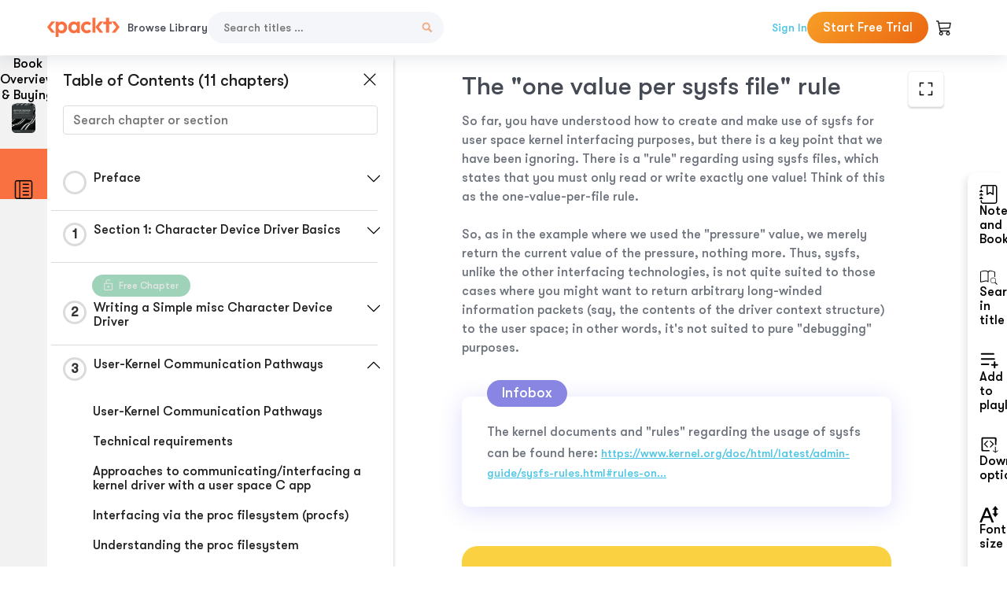

--- FILE ---
content_type: text/html; charset=UTF-8
request_url: https://subscription.packtpub.com/book/cloud-and-networking/9781801079518/3/ch03lvl1sec52/the-one-value-per-sysfs-file-rule
body_size: 30591
content:
<link rel="preconnect" href="https://static.packt-cdn.com" crossorigin>


<!DOCTYPE html>
<html lang="en">
<head>
    <meta charset="utf-8">
    <meta name="referrer" content="no-referrer-when-downgrade">
    <meta http-equiv="X-UA-Compatible" content="IE=edge">
    <meta name="viewport" content="width=device-width, initial-scale=1">
    
    <script>
        window.dataLayer = window.dataLayer || [];
        function gtag(){dataLayer.push(arguments);}

        gtag('consent', 'default', {
            'ad_user_data': 'denied',
            'ad_personalization': 'denied',
            'ad_storage': 'denied',
            'analytics_storage': 'denied',
            'region': ["AT", "BE", "BG", "HR", "CY", "CZ", "DK", "EE", "FI", "FR", "DE", "EL", "ES", "HU", "IE", "IS", "IT", "LI", "LV", "LT", "LU", "MT", "NL", "NO", "PL", "PT", "RO", "SK", "SI", "SE", "UK", "US-CA"]
        });
    </script>

    <title>User-Kernel Communication Pathways | Linux Kernel Programming Part 2 - Char Device Drivers and Kernel Synchronization</title>
    <meta name="description" content="User-Kernel Communication Pathways. A chapter from Linux Kernel Programming Part 2 - Char Device Drivers and Kernel Synchronization by Kaiwan N. Billimoria" />
    <link rel="canonical" href="https://subscription.packtpub.com/book/cloud-and-networking/9781801079518/3/ch03lvl1sec52/the-one-value-per-sysfs-file-rule" />


    <meta name="robots" content="index,follow" />
    <link rel="preload" as="style" href="https://subscription.packtpub.com/rebuild/build/assets/subs-reader-6n3Hmdld.css" /><link rel="stylesheet" href="https://subscription.packtpub.com/rebuild/build/assets/subs-reader-6n3Hmdld.css" />        <link rel="modulepreload" href="https://subscription.packtpub.com/rebuild/build/assets/app-CykFrol4.js" /><script type="module" src="https://subscription.packtpub.com/rebuild/build/assets/app-CykFrol4.js"></script>
    <link rel="icon" href="/favicon.ico" sizes="48x48" >
<link rel="icon" href="/favicon.svg" sizes="any" type="image/svg+xml">
<link rel="apple-touch-icon" href="/apple-touch-icon.png"/>
    <style>
    @font-face {
        font-family: 'Outfit';
        font-style: normal;
        font-display: swap;
        src: local('Outfit'), url('https://subscription.packtpub.com/rebuild/build/assets/Outfit-VariableFont_wght-B-fmKU8E.woff2') format('woff2');
        font-weight: 100 1000;
    }

    * {
        font-family: 'Outfit', Arial, Helvetica, sans-serif;
        font-optical-sizing: auto;
        font-weight: 400;
        font-style: normal;
    }
</style>
            <style>
    @font-face {
        font-family:Walsheim;
        font-display: swap;
        src: url('https://subscription.packtpub.com/rebuild/build/assets/gt_walsheim_pro_regular-CYPdbqOU.woff2') format("woff2");
    }

    * {
        font-family: 'Walsheim', Arial, Helvetica, sans-serif;
        font-optical-sizing: auto;
        font-weight: 400;
        font-style: normal;
    }
</style>
        <!-- Open Graph Tags  -->
<meta property="og:url" content="https://subscription.packtpub.com/book/cloud-and-networking/9781801079518/3/ch03lvl1sec52/the-one-value-per-sysfs-file-rule" />
<meta property="og:site_name" content="Packt" />
<meta property="og:image" content="https://bookimages.packtpub.com/product-images/B17422/page_209.jpg" />
<meta property="og:image:secure_url" content="https://bookimages.packtpub.com/product-images/B17422/page_209.jpg" />
<meta property="og:title" content="User-Kernel Communication Pathways | Linux Kernel Programming Part 2 - Char Device Drivers and Kernel Synchronization" />
<meta property="og:description" content="User-Kernel Communication Pathways. A chapter from Linux Kernel Programming Part 2 - Char Device Drivers and Kernel Synchronization by Kaiwan N. Billimoria" />

<!-- Twitter Tags  -->
<meta name="twitter:title" content="User-Kernel Communication Pathways | Linux Kernel Programming Part 2 - Char Device Drivers and Kernel Synchronization" />
<meta name="twitter:description" content="User-Kernel Communication Pathways. A chapter from Linux Kernel Programming Part 2 - Char Device Drivers and Kernel Synchronization by Kaiwan N. Billimoria" />
    <!-- Twitter Card  -->
<meta name="twitter:card" content="summary" />
<meta name="twitter:site" content="@PacktPub" />
<meta name="twitter:creator" content="@PacktPub" />

<meta name="twitter:image" content="https://bookimages.packtpub.com/product-images/B17422/page_209.jpg" />

            <script>
            window.pageName = "subs-reader";
        </script>
                <script>
            window.packtPubBaseUrl = "https://www.packtpub.com/en-us";
        </script>
        
    <script>
        window.cartItems = [];
    </script>

    
    
    <script async src="https://91519dce225c6867.packtpub.com/gtag/js?id=G-Q4R8G7SJDK"></script>
    <script>
        window.dataLayer = window.dataLayer || [];
        function gtag(){dataLayer.push(arguments);}

        gtag('js', new Date());

        gtag('config', "G-Q4R8G7SJDK", {
            'server_container_url': 'https://91519dce225c6867.packtpub.com',
                    });

        gtag('consent', 'default', {
            'ad_user_data': 'denied',
            'ad_personalization': 'denied',
            'ad_storage': 'denied',
            'analytics_storage': 'denied',
            'region': ["AT", "BE", "BG", "HR", "CY", "CZ", "DK", "EE", "FI", "FR", "DE", "EL", "ES", "HU", "IE", "IS", "IT", "LI", "LV", "LT", "LU", "MT", "NL", "NO", "PL", "PT", "RO", "SK", "SI", "SE", "UK", "US-CA"]
        });

                                gtag('set', 'user_properties', {
                                'user_locale': 'en-us',
                                            });
            
                        gtag('config', 'G-Q4R8G7SJDK', {
                                'page_locale': 'en-us',
                'page_country': 'us',
                                'page_currency': 'USD'
            });
                    
        // Get GA4 session ID and client ID from gtag and send to backend
        (function() {
            const measurementId = "G-Q4R8G7SJDK";
            
            function setGACookies(sessionId, clientId) {
                if (sessionId) {
                    // Store session ID in cookie for backend access (30 minutes expiry - matches GA4 session timeout)
                    document.cookie = 'X-GA-Session-ID=' + encodeURIComponent(sessionId) + '; path=/; max-age=1800; SameSite=Lax';
                }
                
                if (clientId) {
                    // Store client ID in cookie (2 years expiry - matches GA4 client ID lifetime)
                    document.cookie = 'X-GA-Client-ID=' + encodeURIComponent(clientId) + '; path=/; max-age=63072000; SameSite=Lax';
                }
            }

            function getGAAnalyticsData() {
                // Wait for gtag to be ready
                if (typeof gtag === 'undefined') {
                    setTimeout(getGAAnalyticsData, 100);
                    return;
                }

                // Method 1: Try to get session_id and client_id using gtag('get')
                // Note: This may not work in all browsers/configurations, so we have fallbacks
                try {
                    gtag('get', measurementId, 'session_id', function(sessionId) {
                        gtag('get', measurementId, 'client_id', function(clientId) {
                            if (sessionId || clientId) {
                                setGACookies(sessionId, clientId);
                            } else {
                                // Fallback: Parse from _ga cookie
                                parseGACookies();
                            }
                        });
                    });
                } catch (e) {
                    // Fallback: Parse from cookies
                    parseGACookies();
                }
            }

            function parseGACookies() {
                // Fallback: Parse _ga cookie format: GA1.2.XXXXXXXXX.YYYYYYYYY
                // Where XXXXXXX is client ID and YYYYYYYY is session start time
                const gaCookie = document.cookie.split('; ').find(row => row.startsWith('_ga='));
                if (gaCookie) {
                    const gaValue = gaCookie.split('=')[1];
                    const parts = gaValue.split('.');
                    if (parts.length >= 4) {
                        // Client ID is parts[2] + parts[3]
                        const clientId = parts[2] + '.' + parts[3];
                        setGACookies(null, clientId);
                    }
                }

                // Also try _ga_<MEASUREMENT_ID> cookie which has more structured data
                const gaMeasurementCookie = document.cookie.split('; ').find(row => row.startsWith('_ga_' + measurementId.replace('G-', '') + '='));
                if (gaMeasurementCookie) {
                    try {
                        const cookieValue = gaMeasurementCookie.split('=')[1];
                        const decoded = decodeURIComponent(cookieValue);
                        // The cookie format is: GS1.1.<session_id>.<timestamp>
                        const cookieParts = decoded.split('.');
                        if (cookieParts.length >= 4) {
                            const sessionId = cookieParts[2];
                            setGACookies(sessionId, null);
                        }
                    } catch (e) {
                        // Ignore parsing errors
                    }
                }
            }

            // Get analytics data after gtag is initialized
            // Use a longer delay to ensure gtag is fully loaded
            if (document.readyState === 'loading') {
                document.addEventListener('DOMContentLoaded', function() {
                    setTimeout(getGAAnalyticsData, 1500);
                });
            } else {
                setTimeout(getGAAnalyticsData, 1500);
            }

            // Also try to capture session_id from gtag events as a backup
            // This fires when any gtag event is sent
            const originalGtag = window.gtag;
            if (originalGtag) {
                window.gtag = function() {
                    const args = Array.from(arguments);
                    // Check if this is an event that might contain session info
                    if (args[0] === 'event' || args[0] === 'config') {
                        // Try to extract session_id from the event
                        const config = args[2] || {};
                        if (config.session_id) {
                            setGACookies(config.session_id, config.client_id);
                        }
                    }
                    return originalGtag.apply(this, arguments);
                };
            }
        })();
    </script>
</head>

<body>
<div class="float-alert-container"></div>


<noscript>
        <iframe src="https://91519dce225c6867.packtpub.com/ns.html?id=GTM-N8ZG435Z" height="0" width="0" style="display:none;visibility:hidden"></iframe>
    </noscript>
<!-- End Google Tag Manager (noscript) -->
    <header class="header-sticky header full-width-container">
    <a href="https://subscription.packtpub.com" class="navbar-brand">
        <img src="/images/logo-new.svg" alt="Packt Logo" class="logo">
    </a>

    <div class="d-lg-inline navbar-nav desktop">
        <a href="https://subscription.packtpub.com/search" class="nav-link">
            Browse Library
        </a>
    </div>
    <form action="https://subscription.packtpub.com/search"
          class="d-flex form header-search-form desktop">
        <input required="" name="query" placeholder="Search titles …" type="text"
               class="mr-sm-2 form-control form-input" data-sharkid="__0">
        <button type="submit" class="header-search-form-btn">
            <img
    src="https://subscription.packtpub.com/rebuild/build/assets/search-BIeXIed5.svg"
    class="svg-icon icon icon-1"
    
    alt="Search icon"
/>
        </button>
    </form>

    
        <a href="https://www.packtpub.com/login?returnUrl=https://subscription.packtpub.com/book/cloud-and-networking/9781801079518/3/ch03lvl1sec52/the-one-value-per-sysfs-file-rule" rel="nofollow"
           class="nav-link auth-btn style-1 ml-auto desktop">
            Sign In
        </a>

                    <a href="https://www.packtpub.com/checkout-subscription/packt-subscription-monthly?freetrial=true" rel="nofollow"
               class="start-free-trial-btn subs-btn subs-btn-primary-gradient subs-btn-rounded desktop">
                Start Free Trial
            </a>
        
    
    <div class="header-searchbar-collapse collapse">
        <form action="https://subscription.packtpub.com/search" class="d-flex form header-search-form">
            <input required="" name="query" placeholder="Search titles …" type="text"
                   class="mr-sm-2 form-control form-input">
            <button type="submit" class="header-search-form-btn">
                <img
    src="https://subscription.packtpub.com/rebuild/build/assets/search-BIeXIed5.svg"
    class="svg-icon icon icon-1"
    
    alt="Search icon"
/>
            </button>
        </form>
    </div>

    <div
        class="nav-row navbar-nav mobile-search-parent device"
        data-toggle="header-searchbar-collapse"
        data-toggle-override="collapse"
        data-toggle-event="click"
        data-add-class-on-outside-click="collapse"
    >
        <img
    src="https://subscription.packtpub.com/rebuild/build/assets/close-BX_BCJyJ.svg"
    class="svg-icon icon switch-icon"
    
    alt="Close icon"
/>
        <img
    src="https://subscription.packtpub.com/rebuild/build/assets/search-BIeXIed5.svg"
    class="svg-icon icon default-icon"
    
    alt="Search icon"
/>
    </div>

    
        <div
            class="cart-btn-parent"
            data-toggle="header-cart-dropdown"
            data-add-class-on-outside-click="d-none"
        >
            <div class="btn-content">
                <img
    src="https://subscription.packtpub.com/rebuild/build/assets/cart-LNtEc-og.svg"
    class="svg-icon icon"
    
    alt="Account"
/>
                            </div>
            <ul class="dropdown-menu dropdown-menu-right header-cart-dropdown d-none">
    <div class="card">
        <div class="card-header">
            <div class="label">My Cart</div>
                    </div>

                    <div class="card-body empty-items">
                <div class="empty-label">Your cart is empty!</div>
            </div>
        
    </div>
</ul>
        </div>

    
    
    <div class="navbar-collapse collapse">
        <a href="https://subscription.packtpub.com/search" class="nav-link">
            Browse Library
        </a>
                    <a href="https://www.packtpub.com/login?returnUrl=https://subscription.packtpub.com/book/cloud-and-networking/9781801079518/3/ch03lvl1sec52/the-one-value-per-sysfs-file-rule" rel="nofollow"
               class="style-1 nav-link auth-btn">
                Sign In
            </a>
                            <a href="https://www.packtpub.com/checkout-subscription/packt-subscription-monthly?freetrial=true" rel="nofollow"
                   class="subs-btn subs-btn-primary-gradient subs-btn-rounded start-free-trial-btn">
                    Start Free Trial
                </a>
                        </div>

    <button
        class="navbar-toggler device"
        data-toggle="navbar-collapse"
        data-toggle-override="collapse"
        data-toggle-event="click"
        data-add-class-on-outside-click="collapse"
    >
        <img
    src="https://subscription.packtpub.com/rebuild/build/assets/close-BX_BCJyJ.svg"
    class="svg-icon icon switch-icon"
    
    alt="Close icon"
/>
        <img
    src="https://subscription.packtpub.com/rebuild/build/assets/navbar-menu-DmFh5blr.svg"
    class="svg-icon icon default-icon"
    
    alt="Icon"
/>
    </button>

    <div id="add-to-playlist" class="rebuild-modal  d-none" data-has-errors="">
    <div class="rebuild-modal-content ">
        <div class="rebuild-modal-content-header">
                <h3 class="rebuild-modal-title m-0 add-to-playlist-title">Add to playlist</h3>
    <h3 class="rebuild-modal-title m-0 create-playlist-title d-none">Create a Playlist</h3>
            <img
    src="https://subscription.packtpub.com/rebuild/build/assets/close-BX_BCJyJ.svg"
    class="svg-icon icon icon-4"
    data-modal-close="add-to-playlist"
    alt="Modal Close icon"
/>
       </div>
        <div class="rebuild-modal-content-body scrollbar">
                        <div class="logged-out-message">
            You need to login to use this feature.
        </div>
            </div>
            </div>
</div>
    </header>


    <div class="reader-page">
        <div id="main" class="hidden-sidebar">
            <div class="lhs-tabs-container">
    <ul class="lhs-tabs">
        <li id="tab-overview" data-target="overview" class="lhs-tabs-toggle">
            <span class="inline-tooltip right">Book Overview & Buying</span>
                        <img src="https://content.packt.com/B17422/cover_image.jpg"
     alt="Linux Kernel Programming Part 2 - Char Device Drivers and Kernel Synchronization"
     srcset="https://content.packt.com/_/image/xsmall/B17422/cover_image.jpg 40w, https://content.packt.com/_/image/small/B17422/cover_image.jpg 60w, https://content.packt.com/_/image/medium/B17422/cover_image.jpg 80w, https://content.packt.com/_/image/large/B17422/cover_image.jpg 100w, https://content.packt.com/_/image/xlarge/B17422/cover_image.jpg 150w, https://content.packt.com/_/image/xxlarge/B17422/cover_image.jpg 200w, https://content.packt.com/_/image/original/B17422/cover_image.jpg 810w"
     sizes="30px"
     width="30"
     height="38"
     class="rounded-1"
     loading="lazy"
     fetchpriority="auto"
     onerror="this.onerror=null;this.srcset='';this.src='https://static.packt-cdn.com/assets/images/Packt-iPad-Logos_250x308.png'"
>
        </li>
        <li id="tab-toc" data-target="toc" class="lhs-tabs-toggle">
            <span class="inline-tooltip right">Table Of Contents</span>
            <img
    src="https://subscription.packtpub.com/rebuild/build/assets/new-toc-BUwxm80z.svg"
    class="svg-icon icon icon-4"
    
    alt="Toc"
/>
        </li>
            </ul>
    <div class="lhs-tabs-content">
        <section class="overview-panel lhs-tabs-panel">
    <div class="overview scroll-area" data-simplebar>
        <div class="overview-header desktop">
            <div class="overview-header__img-container">
                                <img src="https://content.packt.com/B17422/cover_image.jpg"
     alt="Linux Kernel Programming Part 2 - Char Device Drivers and Kernel Synchronization"
     srcset="https://content.packt.com/_/image/xsmall/B17422/cover_image.jpg 40w, https://content.packt.com/_/image/small/B17422/cover_image.jpg 60w, https://content.packt.com/_/image/medium/B17422/cover_image.jpg 80w, https://content.packt.com/_/image/large/B17422/cover_image.jpg 100w, https://content.packt.com/_/image/xlarge/B17422/cover_image.jpg 150w, https://content.packt.com/_/image/xxlarge/B17422/cover_image.jpg 200w, https://content.packt.com/_/image/original/B17422/cover_image.jpg 810w"
     sizes="60px"
     width="60"
     height="74"
     class="rounded-1"
     loading="lazy"
     fetchpriority="auto"
     onerror="this.onerror=null;this.srcset='';this.src='https://static.packt-cdn.com/assets/images/Packt-iPad-Logos_250x308.png'"
>
            </div>
            <div class="overview-header__info-container">
                <div class="title-container">
                    <h4 id="bookTitle" class="title" data-book-title="Linux Kernel Programming Part 2 - Char Device Drivers and Kernel Synchronization">Linux Kernel Programming Part 2 - Char Device Drivers and Kernel Synchronization
                                            </h4>
                                            <h5 class="author">By :
                            <span class="author-names">

                                                                <span>Kaiwan N. Billimoria</span>
                                                        </span>
                        </h5>
                    
                </div>
                <div id="customerReviews" class="customer-reviews ">
                    <div>
                        <span class="customer-reviews__heading__rating">
        <div class="vue-star-rating">
            <span class="vue-star-rating-star" style="margin-right: 0px;">
                <svg height="15" width="15"
                    viewBox="0 0 15 15" class="vue-star-rating-star" step="1">
                    <linearGradient id="desktop" x1="0" x2="100%" y1="0" y2="0">
                        <stop offset="82%" stop-color="#ffd055" stop-opacity="1">
                        </stop>
                        <stop offset="82%" stop-color="#d8d8d8" stop-opacity="1">
                        </stop>
                    </linearGradient>
                    <filter id="t8njk" height="130%" width="130%"
                        filterUnits="userSpaceOnUse">
                        <feGaussianBlur stdDeviation="0" result="coloredBlur">
                        </feGaussianBlur>
                        <feMerge>
                            <feMergeNode in="coloredBlur"></feMergeNode>
                            <feMergeNode in="SourceGraphic"></feMergeNode>
                        </feMerge>
                    </filter>
                    <polygon
                        points="6.818181818181818,0.7575757575757576,2.2727272727272725,15,13.636363636363637,5.909090909090909,0,5.909090909090909,11.363636363636363,15"
                        fill="url(#desktop)" stroke="#999" stroke-width="0" stroke-linejoin="miter">
                    </polygon>
                    <polygon
                        points="6.818181818181818,0.7575757575757576,2.2727272727272725,15,13.636363636363637,5.909090909090909,0,5.909090909090909,11.363636363636363,15"
                        fill="url(#desktop)"></polygon>
                </svg>
            </span>
        </div>

    <span class="customer-reviews__heading__rating--text">
        <span class="avarage-text">4.5</span> (<span class="total-count">6</span>)
    </span>
</span>
                    </div>
                </div>
                <div class="overview-header__info-container-buttons">
                                            
                        <div class="overview__buy-button">
    <a
            href="https://www.packtpub.com/product/linux-kernel-programming-part-2-char-device-drivers-and-kernel-synchronization/9781801079518"
            target="_blank"
            id="buy-button"
            title="Buy this Book"
    >
        Buy this Book
    </a>
</div>
                                    </div>
            </div>
            <div class="panel__close">
    <img
    src="https://subscription.packtpub.com/rebuild/build/assets/close-BX_BCJyJ.svg"
    class="svg-icon icon icon-3"
    
    alt="close"
/>
</div>
<div class="panel__close white">
    <img
    src="https://subscription.packtpub.com/rebuild/build/assets/close-white-DMS8wjWH.svg"
    class="svg-icon icon icon-3"
    
    alt="close"
/>
</div>
        </div>
        <div class="overview-header mobile">
            <div class="overview-header__info-wrap">
                <div class="title-container-mobile">
                                        <img src="https://content.packt.com/B17422/cover_image.jpg"
     alt="Linux Kernel Programming Part 2 - Char Device Drivers and Kernel Synchronization"
     srcset="https://content.packt.com/_/image/xsmall/B17422/cover_image.jpg 40w, https://content.packt.com/_/image/small/B17422/cover_image.jpg 60w, https://content.packt.com/_/image/medium/B17422/cover_image.jpg 80w, https://content.packt.com/_/image/large/B17422/cover_image.jpg 100w, https://content.packt.com/_/image/xlarge/B17422/cover_image.jpg 150w, https://content.packt.com/_/image/xxlarge/B17422/cover_image.jpg 200w, https://content.packt.com/_/image/original/B17422/cover_image.jpg 810w"
     sizes="60px"
     width="60"
     height="74"
     class="small-book-image"
     loading="lazy"
     fetchpriority="auto"
     onerror="this.onerror=null;this.srcset='';this.src='https://static.packt-cdn.com/assets/images/Packt-iPad-Logos_250x308.png'"
>

                    <div class="flex-column">
                        <h4 class="title">Linux Kernel Programming Part 2 - Char Device Drivers and Kernel Synchronization</h4>
                        <div id="customerReviews" class="customer-reviews ">
                            <div>
                                <span class="customer-reviews__heading__rating">
        <div class="vue-star-rating">
            <span class="vue-star-rating-star" style="margin-right: 0px;">
                <svg height="15" width="15"
                    viewBox="0 0 15 15" class="vue-star-rating-star" step="1">
                    <linearGradient id="mobile" x1="0" x2="100%" y1="0" y2="0">
                        <stop offset="82%" stop-color="#ffd055" stop-opacity="1">
                        </stop>
                        <stop offset="82%" stop-color="#d8d8d8" stop-opacity="1">
                        </stop>
                    </linearGradient>
                    <filter id="t8njk" height="130%" width="130%"
                        filterUnits="userSpaceOnUse">
                        <feGaussianBlur stdDeviation="0" result="coloredBlur">
                        </feGaussianBlur>
                        <feMerge>
                            <feMergeNode in="coloredBlur"></feMergeNode>
                            <feMergeNode in="SourceGraphic"></feMergeNode>
                        </feMerge>
                    </filter>
                    <polygon
                        points="6.818181818181818,0.7575757575757576,2.2727272727272725,15,13.636363636363637,5.909090909090909,0,5.909090909090909,11.363636363636363,15"
                        fill="url(#mobile)" stroke="#999" stroke-width="0" stroke-linejoin="miter">
                    </polygon>
                    <polygon
                        points="6.818181818181818,0.7575757575757576,2.2727272727272725,15,13.636363636363637,5.909090909090909,0,5.909090909090909,11.363636363636363,15"
                        fill="url(#mobile)"></polygon>
                </svg>
            </span>
        </div>

    <span class="customer-reviews__heading__rating--text">
        <span class="avarage-text">4.5</span> (<span class="total-count">6</span>)
    </span>
</span>

                            </div>
                        </div>

                    </div>
                </div>
                                    <h5 class="author">By: <span class="author-names">
                                                        <span>Kaiwan N. Billimoria</span>
                                                </span></h5>
                                <div class="panel__close">
    <svg fill="none" viewBox="0 0 24 24" height="24" width="24" xmlns="http://www.w3.org/2000/svg"
        class="close-btn">
        <path xmlns="http://www.w3.org/2000/svg"
            d="M6.96967 6.96967C7.26256 6.67678 7.73744 6.67678 8.03033 6.96967L12 10.9393L15.9697 6.96967C16.2626 6.67678 16.7374 6.67678 17.0303 6.96967C17.3232 7.26256 17.3232 7.73744 17.0303 8.03033L13.0607 12L17.0303 15.9697C17.3232 16.2626 17.3232 16.7374 17.0303 17.0303C16.7374 17.3232 16.2626 17.3232 15.9697 17.0303L12 13.0607L8.03033 17.0303C7.73744 17.3232 7.26256 17.3232 6.96967 17.0303C6.67678 16.7374 6.67678 16.2626 6.96967 15.9697L10.9393 12L6.96967 8.03033C6.67678 7.73744 6.67678 7.26256 6.96967 6.96967Z"
            fill="#202020"></path>
    </svg>
</div>
            </div>
            <div class="overview-header__info-container-buttons">
                
                                    <div class="overview__buy-button">
    <a
            href="https://www.packtpub.com/product/linux-kernel-programming-part-2-char-device-drivers-and-kernel-synchronization/9781801079518"
            target="_blank"
            id="buy-button"
            title="Buy this Book"
    >
        Buy this Book
    </a>
</div>
                            </div>
        </div>
        <div class="overview-content">
            <h4 class="overview-content__title">Overview of this book</h4>
            <div class="contentfull-block">Linux Kernel Programming Part 2 - Char Device Drivers and Kernel Synchronization is an ideal companion guide to the Linux Kernel Programming book. This book provides a comprehensive introduction for those new to Linux device driver development and will have you up and running with writing misc class character device driver code (on the 5.4 LTS Linux kernel) in next to no time.
You&#039;ll begin by learning how to write a simple and complete misc class character driver before interfacing your driver with user-mode processes via procfs, sysfs, debugfs, netlink sockets, and ioctl. You&#039;ll then find out how to work with hardware I/O memory. The book covers working with hardware interrupts in depth and helps you understand interrupt request (IRQ) allocation, threaded IRQ handlers, tasklets, and softirqs. You&#039;ll also explore the practical usage of useful kernel mechanisms, setting up delays, timers, kernel threads, and workqueues. Finally, you&#039;ll discover how to deal with the complexity of kernel synchronization with locking technologies (mutexes, spinlocks, and atomic/refcount operators), including more advanced topics such as cache effects, a primer on lock-free techniques, deadlock avoidance (with lockdep), and kernel lock debugging techniques.
By the end of this Linux kernel book, you&#039;ll have learned the fundamentals of writing Linux character device driver code for real-world projects and products.</div>
        </div>
    </div>
</section>
        <section class="toc-panel lhs-tabs-panel">
    <section class="scroll-area" data-simplebar>
        <div class="toc-panel__wrapper">
            <div class="toc-panel__header">
                <div class="toc-panel__header__title">
                    Table of Contents (<span class="chapter-count">11</span> chapters)
                </div>
                <div class="panel__close">
    <img
    src="https://subscription.packtpub.com/rebuild/build/assets/close-BX_BCJyJ.svg"
    class="svg-icon icon icon-3"
    
    alt="close"
/>
</div>
<div class="panel__close white">
    <img
    src="https://subscription.packtpub.com/rebuild/build/assets/close-white-DMS8wjWH.svg"
    class="svg-icon icon icon-3"
    
    alt="close"
/>
</div>
            </div>
            <div class="toc-search">
                <div class="form-group toc-search__form">
                    <input type="email" placeholder="Search chapter or section" class="form-control toc-search__form__input" data-toc-search>
                    <span class="clear-search">
                    <img
    src="https://subscription.packtpub.com/rebuild/build/assets/close-BX_BCJyJ.svg"
    class="svg-icon icon icon-2"
    
    alt="close"
/>
                    </span>
                </div>
            </div>
        </div>
        <div toc-data-auth="" class="toc-panel__contents">
                            <div class="toc-panel__contents__chapter" data-chapter-id="pref">
                                        <div class="toc-panel__contents__chapter__header">
                        <div class="toc-panel__contents__chapter__header__content">
                            <div class="toc-panel__contents__chapter__header__tracker">
                                <div class="circular-progress">
                                    <svg width="30" height="30">
                                        <circle cx="15" cy="15" r="13.5" stroke-width="3" class="progress-background">
                                        </circle>
                                        <circle cx="15" cy="15" r="13.5" stroke-width="3"
                                                stroke-dasharray="84.82300164692441" stroke-dashoffset="84.82300164692441"
                                                class="progress"></circle>
                                        <text x="15" y="15" class="percentage">
                                                                                    </text>
                                    </svg>
                                </div>
                            </div>
                            <div class="toc-panel__contents__chapter__header--title">
                                Preface
                                <div class="toc-panel__contents__chapter__header--title-progress d-none">
                                    <span class="status"></span>
                                    <span class="out-of"></span>
                                    <span class="percentage"></span>
                                </div>
                            </div>
                        </div>
                        <div class="toc-panel__contents__chapter__header__dropdown--icon">
                                                        <img
    src="https://subscription.packtpub.com/rebuild/build/assets/chevron-down-grey-D1AYdVO8.svg"
    class="svg-icon icon icon-3"
    aria-expanded="false" href="#sectionCollapse0" role="button"
    alt="chevron up"
/>
                                                    </div>
                    </div>
                    <div data-target="#sectionCollapse0" aria-expanded="true"
                         class="toc-panel__contents__chapter__section__dropdown ">
                        <div class="toc-panel__contents__chapter__section__dropdown__sections">
                                                            <div
                                    data-section-id="preflvl1sec01"
                                    class="toc-panel__contents__chapter__section__dropdown__sections__title ">
                                    <div class="toc-panel__contents__chapter__section__dropdown__sections__title--progress">
                                        <img
    src="https://subscription.packtpub.com/rebuild/build/assets/check-BpIpel2p.svg"
    class="svg-icon icon check-icon"
    
    alt="Icon"
/>
                                    </div>
                                                                            <a href="https://subscription.packtpub.com/book/cloud-and-networking/9781801079518/pref/preflvl1sec01/preface">Preface</a>
                                                                    </div>
                                                            <div
                                    data-section-id="preflvl1sec02"
                                    class="toc-panel__contents__chapter__section__dropdown__sections__title ">
                                    <div class="toc-panel__contents__chapter__section__dropdown__sections__title--progress">
                                        <img
    src="https://subscription.packtpub.com/rebuild/build/assets/check-BpIpel2p.svg"
    class="svg-icon icon check-icon"
    
    alt="Icon"
/>
                                    </div>
                                                                            <a href="https://subscription.packtpub.com/book/cloud-and-networking/9781801079518/pref/preflvl1sec02/who-this-book-is-for">Who this book is for</a>
                                                                    </div>
                                                            <div
                                    data-section-id="preflvl1sec03"
                                    class="toc-panel__contents__chapter__section__dropdown__sections__title ">
                                    <div class="toc-panel__contents__chapter__section__dropdown__sections__title--progress">
                                        <img
    src="https://subscription.packtpub.com/rebuild/build/assets/check-BpIpel2p.svg"
    class="svg-icon icon check-icon"
    
    alt="Icon"
/>
                                    </div>
                                                                            <a href="https://subscription.packtpub.com/book/cloud-and-networking/9781801079518/pref/preflvl1sec03/what-this-book-covers">What this book covers</a>
                                                                    </div>
                                                            <div
                                    data-section-id="preflvl1sec04"
                                    class="toc-panel__contents__chapter__section__dropdown__sections__title ">
                                    <div class="toc-panel__contents__chapter__section__dropdown__sections__title--progress">
                                        <img
    src="https://subscription.packtpub.com/rebuild/build/assets/check-BpIpel2p.svg"
    class="svg-icon icon check-icon"
    
    alt="Icon"
/>
                                    </div>
                                                                            <a href="https://subscription.packtpub.com/book/cloud-and-networking/9781801079518/pref/preflvl1sec04/to-get-the-most-out-of-this-book">To get the most out of this book</a>
                                                                    </div>
                                                            <div
                                    data-section-id="preflvl1sec05"
                                    class="toc-panel__contents__chapter__section__dropdown__sections__title ">
                                    <div class="toc-panel__contents__chapter__section__dropdown__sections__title--progress">
                                        <img
    src="https://subscription.packtpub.com/rebuild/build/assets/check-BpIpel2p.svg"
    class="svg-icon icon check-icon"
    
    alt="Icon"
/>
                                    </div>
                                                                            <a href="https://subscription.packtpub.com/book/cloud-and-networking/9781801079518/pref/preflvl1sec05/download-the-example-code-files">Download the example code files</a>
                                                                    </div>
                                                            <div
                                    data-section-id="preflvl1sec06"
                                    class="toc-panel__contents__chapter__section__dropdown__sections__title ">
                                    <div class="toc-panel__contents__chapter__section__dropdown__sections__title--progress">
                                        <img
    src="https://subscription.packtpub.com/rebuild/build/assets/check-BpIpel2p.svg"
    class="svg-icon icon check-icon"
    
    alt="Icon"
/>
                                    </div>
                                                                            <a href="https://subscription.packtpub.com/book/cloud-and-networking/9781801079518/pref/preflvl1sec06/download-the-color-images">Download the color images</a>
                                                                    </div>
                                                            <div
                                    data-section-id="preflvl1sec07"
                                    class="toc-panel__contents__chapter__section__dropdown__sections__title ">
                                    <div class="toc-panel__contents__chapter__section__dropdown__sections__title--progress">
                                        <img
    src="https://subscription.packtpub.com/rebuild/build/assets/check-BpIpel2p.svg"
    class="svg-icon icon check-icon"
    
    alt="Icon"
/>
                                    </div>
                                                                            <a href="https://subscription.packtpub.com/book/cloud-and-networking/9781801079518/pref/preflvl1sec07/conventions-used">Conventions used</a>
                                                                    </div>
                                                            <div
                                    data-section-id="preflvl1sec08"
                                    class="toc-panel__contents__chapter__section__dropdown__sections__title ">
                                    <div class="toc-panel__contents__chapter__section__dropdown__sections__title--progress">
                                        <img
    src="https://subscription.packtpub.com/rebuild/build/assets/check-BpIpel2p.svg"
    class="svg-icon icon check-icon"
    
    alt="Icon"
/>
                                    </div>
                                                                            <a href="https://subscription.packtpub.com/book/cloud-and-networking/9781801079518/pref/preflvl1sec08/get-in-touch">Get in touch</a>
                                                                    </div>
                                                            <div
                                    data-section-id="preflvl1sec09"
                                    class="toc-panel__contents__chapter__section__dropdown__sections__title ">
                                    <div class="toc-panel__contents__chapter__section__dropdown__sections__title--progress">
                                        <img
    src="https://subscription.packtpub.com/rebuild/build/assets/check-BpIpel2p.svg"
    class="svg-icon icon check-icon"
    
    alt="Icon"
/>
                                    </div>
                                                                            <a href="https://subscription.packtpub.com/book/cloud-and-networking/9781801079518/pref/preflvl1sec09/reviews">Reviews</a>
                                                                    </div>
                                                    </div>
                    </div>
                </div>
                            <div class="toc-panel__contents__chapter" data-chapter-id="1">
                                        <div class="toc-panel__contents__chapter__header">
                        <div class="toc-panel__contents__chapter__header__content">
                            <div class="toc-panel__contents__chapter__header__tracker">
                                <div class="circular-progress">
                                    <svg width="30" height="30">
                                        <circle cx="15" cy="15" r="13.5" stroke-width="3" class="progress-background">
                                        </circle>
                                        <circle cx="15" cy="15" r="13.5" stroke-width="3"
                                                stroke-dasharray="84.82300164692441" stroke-dashoffset="84.82300164692441"
                                                class="progress"></circle>
                                        <text x="15" y="15" class="percentage">
                                                                                            1
                                                                                    </text>
                                    </svg>
                                </div>
                            </div>
                            <div class="toc-panel__contents__chapter__header--title">
                                Section 1: Character Device Driver Basics
                                <div class="toc-panel__contents__chapter__header--title-progress d-none">
                                    <span class="status"></span>
                                    <span class="out-of"></span>
                                    <span class="percentage"></span>
                                </div>
                            </div>
                        </div>
                        <div class="toc-panel__contents__chapter__header__dropdown--icon">
                                                        <img
    src="https://subscription.packtpub.com/rebuild/build/assets/chevron-down-grey-D1AYdVO8.svg"
    class="svg-icon icon icon-3"
    aria-expanded="false" href="#sectionCollapse1" role="button"
    alt="chevron up"
/>
                                                    </div>
                    </div>
                    <div data-target="#sectionCollapse1" aria-expanded="true"
                         class="toc-panel__contents__chapter__section__dropdown ">
                        <div class="toc-panel__contents__chapter__section__dropdown__sections">
                                                            <div
                                    data-section-id="ch01lvl1sec01"
                                    class="toc-panel__contents__chapter__section__dropdown__sections__title ">
                                    <div class="toc-panel__contents__chapter__section__dropdown__sections__title--progress">
                                        <img
    src="https://subscription.packtpub.com/rebuild/build/assets/check-BpIpel2p.svg"
    class="svg-icon icon check-icon"
    
    alt="Icon"
/>
                                    </div>
                                                                            <a href="https://subscription.packtpub.com/book/cloud-and-networking/9781801079518/1/ch01lvl1sec01/section-1-character-device-driver-basics">Section 1: Character Device Driver Basics</a>
                                                                    </div>
                                                    </div>
                    </div>
                </div>
                            <div class="toc-panel__contents__chapter" data-chapter-id="2">
                                            <div class="free-chapter-parent">
                    <span class="free-chapter">
                        <img src="/images/lock-close.svg" class="svg-icon" alt="Lock" />
                        <span class="text">Free Chapter</span>
                    </span>
                        </div>
                                        <div class="toc-panel__contents__chapter__header">
                        <div class="toc-panel__contents__chapter__header__content">
                            <div class="toc-panel__contents__chapter__header__tracker">
                                <div class="circular-progress">
                                    <svg width="30" height="30">
                                        <circle cx="15" cy="15" r="13.5" stroke-width="3" class="progress-background">
                                        </circle>
                                        <circle cx="15" cy="15" r="13.5" stroke-width="3"
                                                stroke-dasharray="84.82300164692441" stroke-dashoffset="84.82300164692441"
                                                class="progress"></circle>
                                        <text x="15" y="15" class="percentage">
                                                                                            2
                                                                                    </text>
                                    </svg>
                                </div>
                            </div>
                            <div class="toc-panel__contents__chapter__header--title">
                                Writing a Simple misc Character Device Driver
                                <div class="toc-panel__contents__chapter__header--title-progress d-none">
                                    <span class="status"></span>
                                    <span class="out-of"></span>
                                    <span class="percentage"></span>
                                </div>
                            </div>
                        </div>
                        <div class="toc-panel__contents__chapter__header__dropdown--icon">
                                                        <img
    src="https://subscription.packtpub.com/rebuild/build/assets/chevron-down-grey-D1AYdVO8.svg"
    class="svg-icon icon icon-3"
    aria-expanded="false" href="#sectionCollapse2" role="button"
    alt="chevron up"
/>
                                                    </div>
                    </div>
                    <div data-target="#sectionCollapse2" aria-expanded="true"
                         class="toc-panel__contents__chapter__section__dropdown ">
                        <div class="toc-panel__contents__chapter__section__dropdown__sections">
                                                            <div
                                    data-section-id="ch02lvl1sec02"
                                    class="toc-panel__contents__chapter__section__dropdown__sections__title ">
                                    <div class="toc-panel__contents__chapter__section__dropdown__sections__title--progress">
                                        <img
    src="https://subscription.packtpub.com/rebuild/build/assets/check-BpIpel2p.svg"
    class="svg-icon icon check-icon"
    
    alt="Icon"
/>
                                    </div>
                                                                            <a href="https://subscription.packtpub.com/book/cloud-and-networking/9781801079518/2/ch02lvl1sec02/writing-a-simple-misc-character-device-driver">Writing a Simple misc Character Device Driver</a>
                                                                    </div>
                                                            <div
                                    data-section-id="ch02lvl1sec03"
                                    class="toc-panel__contents__chapter__section__dropdown__sections__title ">
                                    <div class="toc-panel__contents__chapter__section__dropdown__sections__title--progress">
                                        <img
    src="https://subscription.packtpub.com/rebuild/build/assets/check-BpIpel2p.svg"
    class="svg-icon icon check-icon"
    
    alt="Icon"
/>
                                    </div>
                                                                            <a href="https://subscription.packtpub.com/book/cloud-and-networking/9781801079518/2/ch02lvl1sec03/technical-requirements">Technical requirements</a>
                                                                    </div>
                                                            <div
                                    data-section-id="ch02lvl1sec04"
                                    class="toc-panel__contents__chapter__section__dropdown__sections__title ">
                                    <div class="toc-panel__contents__chapter__section__dropdown__sections__title--progress">
                                        <img
    src="https://subscription.packtpub.com/rebuild/build/assets/check-BpIpel2p.svg"
    class="svg-icon icon check-icon"
    
    alt="Icon"
/>
                                    </div>
                                                                            <a href="https://subscription.packtpub.com/book/cloud-and-networking/9781801079518/2/ch02lvl1sec04/getting-started-with-writing-a-simple-misc-character-device-driver">Getting started with writing a simple misc character device driver</a>
                                                                    </div>
                                                            <div
                                    data-section-id="ch02lvl1sec05"
                                    class="toc-panel__contents__chapter__section__dropdown__sections__title ">
                                    <div class="toc-panel__contents__chapter__section__dropdown__sections__title--progress">
                                        <img
    src="https://subscription.packtpub.com/rebuild/build/assets/check-BpIpel2p.svg"
    class="svg-icon icon check-icon"
    
    alt="Icon"
/>
                                    </div>
                                                                            <a href="https://subscription.packtpub.com/book/cloud-and-networking/9781801079518/2/ch02lvl1sec05/understanding-the-device-basics">Understanding the device basics</a>
                                                                    </div>
                                                            <div
                                    data-section-id="ch02lvl1sec06"
                                    class="toc-panel__contents__chapter__section__dropdown__sections__title ">
                                    <div class="toc-panel__contents__chapter__section__dropdown__sections__title--progress">
                                        <img
    src="https://subscription.packtpub.com/rebuild/build/assets/check-BpIpel2p.svg"
    class="svg-icon icon check-icon"
    
    alt="Icon"
/>
                                    </div>
                                                                            <a href="https://subscription.packtpub.com/book/cloud-and-networking/9781801079518/2/ch02lvl1sec06/a-quick-note-on-the-linux-device-model">A quick note on the Linux Device Model</a>
                                                                    </div>
                                                            <div
                                    data-section-id="ch02lvl1sec07"
                                    class="toc-panel__contents__chapter__section__dropdown__sections__title ">
                                    <div class="toc-panel__contents__chapter__section__dropdown__sections__title--progress">
                                        <img
    src="https://subscription.packtpub.com/rebuild/build/assets/check-BpIpel2p.svg"
    class="svg-icon icon check-icon"
    
    alt="Icon"
/>
                                    </div>
                                                                            <a href="https://subscription.packtpub.com/book/cloud-and-networking/9781801079518/2/ch02lvl1sec07/writing-the-misc-driver-code-part-1">Writing the misc driver code – part 1</a>
                                                                    </div>
                                                            <div
                                    data-section-id="ch02lvl1sec08"
                                    class="toc-panel__contents__chapter__section__dropdown__sections__title ">
                                    <div class="toc-panel__contents__chapter__section__dropdown__sections__title--progress">
                                        <img
    src="https://subscription.packtpub.com/rebuild/build/assets/check-BpIpel2p.svg"
    class="svg-icon icon check-icon"
    
    alt="Icon"
/>
                                    </div>
                                                                            <a href="https://subscription.packtpub.com/book/cloud-and-networking/9781801079518/2/ch02lvl1sec08/understanding-the-connection-between-the-process-the-driver-and-the-kernel">Understanding the connection between the process, the driver, and the kernel</a>
                                                                    </div>
                                                            <div
                                    data-section-id="ch02lvl1sec09"
                                    class="toc-panel__contents__chapter__section__dropdown__sections__title ">
                                    <div class="toc-panel__contents__chapter__section__dropdown__sections__title--progress">
                                        <img
    src="https://subscription.packtpub.com/rebuild/build/assets/check-BpIpel2p.svg"
    class="svg-icon icon check-icon"
    
    alt="Icon"
/>
                                    </div>
                                                                            <a href="https://subscription.packtpub.com/book/cloud-and-networking/9781801079518/2/ch02lvl1sec09/handling-unsupported-methods">Handling unsupported methods</a>
                                                                    </div>
                                                            <div
                                    data-section-id="ch02lvl1sec10"
                                    class="toc-panel__contents__chapter__section__dropdown__sections__title ">
                                    <div class="toc-panel__contents__chapter__section__dropdown__sections__title--progress">
                                        <img
    src="https://subscription.packtpub.com/rebuild/build/assets/check-BpIpel2p.svg"
    class="svg-icon icon check-icon"
    
    alt="Icon"
/>
                                    </div>
                                                                            <a href="https://subscription.packtpub.com/book/cloud-and-networking/9781801079518/2/ch02lvl1sec10/writing-the-misc-driver-code-part-2">Writing the misc driver code – part 2</a>
                                                                    </div>
                                                            <div
                                    data-section-id="ch02lvl1sec11"
                                    class="toc-panel__contents__chapter__section__dropdown__sections__title ">
                                    <div class="toc-panel__contents__chapter__section__dropdown__sections__title--progress">
                                        <img
    src="https://subscription.packtpub.com/rebuild/build/assets/check-BpIpel2p.svg"
    class="svg-icon icon check-icon"
    
    alt="Icon"
/>
                                    </div>
                                                                            <a href="https://subscription.packtpub.com/book/cloud-and-networking/9781801079518/2/ch02lvl1sec11/writing-the-misc-driver-code-part-3">Writing the misc driver code – part 3</a>
                                                                    </div>
                                                            <div
                                    data-section-id="ch02lvl1sec12"
                                    class="toc-panel__contents__chapter__section__dropdown__sections__title ">
                                    <div class="toc-panel__contents__chapter__section__dropdown__sections__title--progress">
                                        <img
    src="https://subscription.packtpub.com/rebuild/build/assets/check-BpIpel2p.svg"
    class="svg-icon icon check-icon"
    
    alt="Icon"
/>
                                    </div>
                                                                            <a href="https://subscription.packtpub.com/book/cloud-and-networking/9781801079518/2/ch02lvl1sec12/testing-our-simple-misc-driver">Testing our simple misc driver</a>
                                                                    </div>
                                                            <div
                                    data-section-id="ch02lvl1sec13"
                                    class="toc-panel__contents__chapter__section__dropdown__sections__title ">
                                    <div class="toc-panel__contents__chapter__section__dropdown__sections__title--progress">
                                        <img
    src="https://subscription.packtpub.com/rebuild/build/assets/check-BpIpel2p.svg"
    class="svg-icon icon check-icon"
    
    alt="Icon"
/>
                                    </div>
                                                                            <a href="https://subscription.packtpub.com/book/cloud-and-networking/9781801079518/2/ch02lvl1sec13/copying-data-from-kernel-to-user-space-and-vice-versa">Copying data from kernel to user space and vice versa</a>
                                                                    </div>
                                                            <div
                                    data-section-id="ch02lvl1sec14"
                                    class="toc-panel__contents__chapter__section__dropdown__sections__title ">
                                    <div class="toc-panel__contents__chapter__section__dropdown__sections__title--progress">
                                        <img
    src="https://subscription.packtpub.com/rebuild/build/assets/check-BpIpel2p.svg"
    class="svg-icon icon check-icon"
    
    alt="Icon"
/>
                                    </div>
                                                                            <a href="https://subscription.packtpub.com/book/cloud-and-networking/9781801079518/2/ch02lvl1sec14/leveraging-kernel-apis-to-perform-the-data-transfer">Leveraging kernel APIs to perform the data transfer</a>
                                                                    </div>
                                                            <div
                                    data-section-id="ch02lvl1sec15"
                                    class="toc-panel__contents__chapter__section__dropdown__sections__title ">
                                    <div class="toc-panel__contents__chapter__section__dropdown__sections__title--progress">
                                        <img
    src="https://subscription.packtpub.com/rebuild/build/assets/check-BpIpel2p.svg"
    class="svg-icon icon check-icon"
    
    alt="Icon"
/>
                                    </div>
                                                                            <a href="https://subscription.packtpub.com/book/cloud-and-networking/9781801079518/2/ch02lvl1sec15/a-misc-driver-with-a-secret">A misc driver with a secret</a>
                                                                    </div>
                                                            <div
                                    data-section-id="ch02lvl1sec16"
                                    class="toc-panel__contents__chapter__section__dropdown__sections__title ">
                                    <div class="toc-panel__contents__chapter__section__dropdown__sections__title--progress">
                                        <img
    src="https://subscription.packtpub.com/rebuild/build/assets/check-BpIpel2p.svg"
    class="svg-icon icon check-icon"
    
    alt="Icon"
/>
                                    </div>
                                                                            <a href="https://subscription.packtpub.com/book/cloud-and-networking/9781801079518/2/ch02lvl1sec16/writing-the-secret-misc-device-drivers-code">Writing the 'secret' misc device driver's code</a>
                                                                    </div>
                                                            <div
                                    data-section-id="ch02lvl1sec17"
                                    class="toc-panel__contents__chapter__section__dropdown__sections__title ">
                                    <div class="toc-panel__contents__chapter__section__dropdown__sections__title--progress">
                                        <img
    src="https://subscription.packtpub.com/rebuild/build/assets/check-BpIpel2p.svg"
    class="svg-icon icon check-icon"
    
    alt="Icon"
/>
                                    </div>
                                                                            <a href="https://subscription.packtpub.com/book/cloud-and-networking/9781801079518/2/ch02lvl1sec17/our-secret-driver-the-init-code">Our secret driver – the init code</a>
                                                                    </div>
                                                            <div
                                    data-section-id="ch02lvl1sec18"
                                    class="toc-panel__contents__chapter__section__dropdown__sections__title ">
                                    <div class="toc-panel__contents__chapter__section__dropdown__sections__title--progress">
                                        <img
    src="https://subscription.packtpub.com/rebuild/build/assets/check-BpIpel2p.svg"
    class="svg-icon icon check-icon"
    
    alt="Icon"
/>
                                    </div>
                                                                            <a href="https://subscription.packtpub.com/book/cloud-and-networking/9781801079518/2/ch02lvl1sec18/our-secret-driver-the-read-method">Our secret driver – the read method</a>
                                                                    </div>
                                                            <div
                                    data-section-id="ch02lvl1sec19"
                                    class="toc-panel__contents__chapter__section__dropdown__sections__title ">
                                    <div class="toc-panel__contents__chapter__section__dropdown__sections__title--progress">
                                        <img
    src="https://subscription.packtpub.com/rebuild/build/assets/check-BpIpel2p.svg"
    class="svg-icon icon check-icon"
    
    alt="Icon"
/>
                                    </div>
                                                                            <a href="https://subscription.packtpub.com/book/cloud-and-networking/9781801079518/2/ch02lvl1sec19/our-secret-driver-the-write-method">Our secret driver – the write method</a>
                                                                    </div>
                                                            <div
                                    data-section-id="ch02lvl1sec20"
                                    class="toc-panel__contents__chapter__section__dropdown__sections__title ">
                                    <div class="toc-panel__contents__chapter__section__dropdown__sections__title--progress">
                                        <img
    src="https://subscription.packtpub.com/rebuild/build/assets/check-BpIpel2p.svg"
    class="svg-icon icon check-icon"
    
    alt="Icon"
/>
                                    </div>
                                                                            <a href="https://subscription.packtpub.com/book/cloud-and-networking/9781801079518/2/ch02lvl1sec20/our-secret-driver-cleanup">Our secret driver – cleanup</a>
                                                                    </div>
                                                            <div
                                    data-section-id="ch02lvl1sec21"
                                    class="toc-panel__contents__chapter__section__dropdown__sections__title ">
                                    <div class="toc-panel__contents__chapter__section__dropdown__sections__title--progress">
                                        <img
    src="https://subscription.packtpub.com/rebuild/build/assets/check-BpIpel2p.svg"
    class="svg-icon icon check-icon"
    
    alt="Icon"
/>
                                    </div>
                                                                            <a href="https://subscription.packtpub.com/book/cloud-and-networking/9781801079518/2/ch02lvl1sec21/our-secret-driver-the-user-space-test-app">Our secret driver – the user space test app</a>
                                                                    </div>
                                                            <div
                                    data-section-id="ch02lvl1sec22"
                                    class="toc-panel__contents__chapter__section__dropdown__sections__title ">
                                    <div class="toc-panel__contents__chapter__section__dropdown__sections__title--progress">
                                        <img
    src="https://subscription.packtpub.com/rebuild/build/assets/check-BpIpel2p.svg"
    class="svg-icon icon check-icon"
    
    alt="Icon"
/>
                                    </div>
                                                                            <a href="https://subscription.packtpub.com/book/cloud-and-networking/9781801079518/2/ch02lvl1sec22/issues-and-security-concerns">Issues and security concerns</a>
                                                                    </div>
                                                            <div
                                    data-section-id="ch02lvl1sec23"
                                    class="toc-panel__contents__chapter__section__dropdown__sections__title ">
                                    <div class="toc-panel__contents__chapter__section__dropdown__sections__title--progress">
                                        <img
    src="https://subscription.packtpub.com/rebuild/build/assets/check-BpIpel2p.svg"
    class="svg-icon icon check-icon"
    
    alt="Icon"
/>
                                    </div>
                                                                            <a href="https://subscription.packtpub.com/book/cloud-and-networking/9781801079518/2/ch02lvl1sec23/hacking-the-secret-driver">Hacking the secret driver</a>
                                                                    </div>
                                                            <div
                                    data-section-id="ch02lvl1sec24"
                                    class="toc-panel__contents__chapter__section__dropdown__sections__title ">
                                    <div class="toc-panel__contents__chapter__section__dropdown__sections__title--progress">
                                        <img
    src="https://subscription.packtpub.com/rebuild/build/assets/check-BpIpel2p.svg"
    class="svg-icon icon check-icon"
    
    alt="Icon"
/>
                                    </div>
                                                                            <a href="https://subscription.packtpub.com/book/cloud-and-networking/9781801079518/2/ch02lvl1sec24/bad-driver-buggy-read">Bad driver – buggy read()</a>
                                                                    </div>
                                                            <div
                                    data-section-id="ch02lvl1sec25"
                                    class="toc-panel__contents__chapter__section__dropdown__sections__title ">
                                    <div class="toc-panel__contents__chapter__section__dropdown__sections__title--progress">
                                        <img
    src="https://subscription.packtpub.com/rebuild/build/assets/check-BpIpel2p.svg"
    class="svg-icon icon check-icon"
    
    alt="Icon"
/>
                                    </div>
                                                                            <a href="https://subscription.packtpub.com/book/cloud-and-networking/9781801079518/2/ch02lvl1sec25/bad-driver-buggy-write-a-privesc">Bad driver – buggy write() – a privesc!</a>
                                                                    </div>
                                                            <div
                                    data-section-id="ch02lvl1sec26"
                                    class="toc-panel__contents__chapter__section__dropdown__sections__title ">
                                    <div class="toc-panel__contents__chapter__section__dropdown__sections__title--progress">
                                        <img
    src="https://subscription.packtpub.com/rebuild/build/assets/check-BpIpel2p.svg"
    class="svg-icon icon check-icon"
    
    alt="Icon"
/>
                                    </div>
                                                                            <a href="https://subscription.packtpub.com/book/cloud-and-networking/9781801079518/2/ch02lvl1sec26/user-space-test-app-modifications">User space test app modifications</a>
                                                                    </div>
                                                            <div
                                    data-section-id="ch02lvl1sec27"
                                    class="toc-panel__contents__chapter__section__dropdown__sections__title ">
                                    <div class="toc-panel__contents__chapter__section__dropdown__sections__title--progress">
                                        <img
    src="https://subscription.packtpub.com/rebuild/build/assets/check-BpIpel2p.svg"
    class="svg-icon icon check-icon"
    
    alt="Icon"
/>
                                    </div>
                                                                            <a href="https://subscription.packtpub.com/book/cloud-and-networking/9781801079518/2/ch02lvl1sec27/device-driver-modifications">Device driver modifications</a>
                                                                    </div>
                                                            <div
                                    data-section-id="ch02lvl1sec28"
                                    class="toc-panel__contents__chapter__section__dropdown__sections__title ">
                                    <div class="toc-panel__contents__chapter__section__dropdown__sections__title--progress">
                                        <img
    src="https://subscription.packtpub.com/rebuild/build/assets/check-BpIpel2p.svg"
    class="svg-icon icon check-icon"
    
    alt="Icon"
/>
                                    </div>
                                                                            <a href="https://subscription.packtpub.com/book/cloud-and-networking/9781801079518/2/ch02lvl1sec28/lets-get-root-now">Let's get root now</a>
                                                                    </div>
                                                            <div
                                    data-section-id="ch02lvl1sec29"
                                    class="toc-panel__contents__chapter__section__dropdown__sections__title ">
                                    <div class="toc-panel__contents__chapter__section__dropdown__sections__title--progress">
                                        <img
    src="https://subscription.packtpub.com/rebuild/build/assets/check-BpIpel2p.svg"
    class="svg-icon icon check-icon"
    
    alt="Icon"
/>
                                    </div>
                                                                            <a href="https://subscription.packtpub.com/book/cloud-and-networking/9781801079518/2/ch02lvl1sec29/summary">Summary</a>
                                                                    </div>
                                                            <div
                                    data-section-id="ch02lvl1sec30"
                                    class="toc-panel__contents__chapter__section__dropdown__sections__title ">
                                    <div class="toc-panel__contents__chapter__section__dropdown__sections__title--progress">
                                        <img
    src="https://subscription.packtpub.com/rebuild/build/assets/check-BpIpel2p.svg"
    class="svg-icon icon check-icon"
    
    alt="Icon"
/>
                                    </div>
                                                                            <a href="https://subscription.packtpub.com/book/cloud-and-networking/9781801079518/2/ch02lvl1sec30/questions">Questions</a>
                                                                    </div>
                                                            <div
                                    data-section-id="ch02lvl1sec31"
                                    class="toc-panel__contents__chapter__section__dropdown__sections__title ">
                                    <div class="toc-panel__contents__chapter__section__dropdown__sections__title--progress">
                                        <img
    src="https://subscription.packtpub.com/rebuild/build/assets/check-BpIpel2p.svg"
    class="svg-icon icon check-icon"
    
    alt="Icon"
/>
                                    </div>
                                                                            <a href="https://subscription.packtpub.com/book/cloud-and-networking/9781801079518/2/ch02lvl1sec31/further-reading">Further reading</a>
                                                                    </div>
                                                    </div>
                    </div>
                </div>
                            <div class="toc-panel__contents__chapter" data-chapter-id="3">
                                        <div class="toc-panel__contents__chapter__header">
                        <div class="toc-panel__contents__chapter__header__content">
                            <div class="toc-panel__contents__chapter__header__tracker">
                                <div class="circular-progress">
                                    <svg width="30" height="30">
                                        <circle cx="15" cy="15" r="13.5" stroke-width="3" class="progress-background">
                                        </circle>
                                        <circle cx="15" cy="15" r="13.5" stroke-width="3"
                                                stroke-dasharray="84.82300164692441" stroke-dashoffset="84.82300164692441"
                                                class="progress"></circle>
                                        <text x="15" y="15" class="percentage">
                                                                                            3
                                                                                    </text>
                                    </svg>
                                </div>
                            </div>
                            <div class="toc-panel__contents__chapter__header--title">
                                User-Kernel Communication Pathways
                                <div class="toc-panel__contents__chapter__header--title-progress d-none">
                                    <span class="status"></span>
                                    <span class="out-of"></span>
                                    <span class="percentage"></span>
                                </div>
                            </div>
                        </div>
                        <div class="toc-panel__contents__chapter__header__dropdown--icon">
                                                        <img
    src="https://subscription.packtpub.com/rebuild/build/assets/chevron-up-grey-CJySprCs.svg"
    class="svg-icon icon icon-3"
    aria-expanded="true" href="#sectionCollapse3" role="button"
    alt="chevron up"
/>
                                                    </div>
                    </div>
                    <div data-target="#sectionCollapse3" aria-expanded="true"
                         class="toc-panel__contents__chapter__section__dropdown show">
                        <div class="toc-panel__contents__chapter__section__dropdown__sections">
                                                            <div
                                    data-section-id="ch03lvl1sec32"
                                    class="toc-panel__contents__chapter__section__dropdown__sections__title ">
                                    <div class="toc-panel__contents__chapter__section__dropdown__sections__title--progress">
                                        <img
    src="https://subscription.packtpub.com/rebuild/build/assets/check-BpIpel2p.svg"
    class="svg-icon icon check-icon"
    
    alt="Icon"
/>
                                    </div>
                                                                            <a href="https://subscription.packtpub.com/book/cloud-and-networking/9781801079518/3/ch03lvl1sec32/user-kernel-communication-pathways">User-Kernel Communication Pathways</a>
                                                                    </div>
                                                            <div
                                    data-section-id="ch03lvl1sec33"
                                    class="toc-panel__contents__chapter__section__dropdown__sections__title ">
                                    <div class="toc-panel__contents__chapter__section__dropdown__sections__title--progress">
                                        <img
    src="https://subscription.packtpub.com/rebuild/build/assets/check-BpIpel2p.svg"
    class="svg-icon icon check-icon"
    
    alt="Icon"
/>
                                    </div>
                                                                            <a href="https://subscription.packtpub.com/book/cloud-and-networking/9781801079518/3/ch03lvl1sec33/technical-requirements">Technical requirements</a>
                                                                    </div>
                                                            <div
                                    data-section-id="ch03lvl1sec34"
                                    class="toc-panel__contents__chapter__section__dropdown__sections__title ">
                                    <div class="toc-panel__contents__chapter__section__dropdown__sections__title--progress">
                                        <img
    src="https://subscription.packtpub.com/rebuild/build/assets/check-BpIpel2p.svg"
    class="svg-icon icon check-icon"
    
    alt="Icon"
/>
                                    </div>
                                                                            <a href="https://subscription.packtpub.com/book/cloud-and-networking/9781801079518/3/ch03lvl1sec34/approaches-to-communicatinginterfacing-a-kernel-driver-with-a-user-space-c-app">Approaches to communicating/interfacing a kernel driver with a user space C app</a>
                                                                    </div>
                                                            <div
                                    data-section-id="ch03lvl1sec35"
                                    class="toc-panel__contents__chapter__section__dropdown__sections__title ">
                                    <div class="toc-panel__contents__chapter__section__dropdown__sections__title--progress">
                                        <img
    src="https://subscription.packtpub.com/rebuild/build/assets/check-BpIpel2p.svg"
    class="svg-icon icon check-icon"
    
    alt="Icon"
/>
                                    </div>
                                                                            <a href="https://subscription.packtpub.com/book/cloud-and-networking/9781801079518/3/ch03lvl1sec35/interfacing-via-the-proc-filesystem-procfs">Interfacing via the proc filesystem (procfs)</a>
                                                                    </div>
                                                            <div
                                    data-section-id="ch03lvl1sec36"
                                    class="toc-panel__contents__chapter__section__dropdown__sections__title ">
                                    <div class="toc-panel__contents__chapter__section__dropdown__sections__title--progress">
                                        <img
    src="https://subscription.packtpub.com/rebuild/build/assets/check-BpIpel2p.svg"
    class="svg-icon icon check-icon"
    
    alt="Icon"
/>
                                    </div>
                                                                            <a href="https://subscription.packtpub.com/book/cloud-and-networking/9781801079518/3/ch03lvl1sec36/understanding-the-proc-filesystem">Understanding the proc filesystem</a>
                                                                    </div>
                                                            <div
                                    data-section-id="ch03lvl1sec37"
                                    class="toc-panel__contents__chapter__section__dropdown__sections__title ">
                                    <div class="toc-panel__contents__chapter__section__dropdown__sections__title--progress">
                                        <img
    src="https://subscription.packtpub.com/rebuild/build/assets/check-BpIpel2p.svg"
    class="svg-icon icon check-icon"
    
    alt="Icon"
/>
                                    </div>
                                                                            <a href="https://subscription.packtpub.com/book/cloud-and-networking/9781801079518/3/ch03lvl1sec37/directories-under-proc">Directories under /proc</a>
                                                                    </div>
                                                            <div
                                    data-section-id="ch03lvl1sec38"
                                    class="toc-panel__contents__chapter__section__dropdown__sections__title ">
                                    <div class="toc-panel__contents__chapter__section__dropdown__sections__title--progress">
                                        <img
    src="https://subscription.packtpub.com/rebuild/build/assets/check-BpIpel2p.svg"
    class="svg-icon icon check-icon"
    
    alt="Icon"
/>
                                    </div>
                                                                            <a href="https://subscription.packtpub.com/book/cloud-and-networking/9781801079518/3/ch03lvl1sec38/the-purpose-behind-the-proc-filesystem">The purpose behind the proc filesystem</a>
                                                                    </div>
                                                            <div
                                    data-section-id="ch03lvl1sec39"
                                    class="toc-panel__contents__chapter__section__dropdown__sections__title ">
                                    <div class="toc-panel__contents__chapter__section__dropdown__sections__title--progress">
                                        <img
    src="https://subscription.packtpub.com/rebuild/build/assets/check-BpIpel2p.svg"
    class="svg-icon icon check-icon"
    
    alt="Icon"
/>
                                    </div>
                                                                            <a href="https://subscription.packtpub.com/book/cloud-and-networking/9781801079518/3/ch03lvl1sec39/procfs-is-off-bounds-to-driver-authors">procfs is off-bounds to driver authors</a>
                                                                    </div>
                                                            <div
                                    data-section-id="ch03lvl1sec40"
                                    class="toc-panel__contents__chapter__section__dropdown__sections__title ">
                                    <div class="toc-panel__contents__chapter__section__dropdown__sections__title--progress">
                                        <img
    src="https://subscription.packtpub.com/rebuild/build/assets/check-BpIpel2p.svg"
    class="svg-icon icon check-icon"
    
    alt="Icon"
/>
                                    </div>
                                                                            <a href="https://subscription.packtpub.com/book/cloud-and-networking/9781801079518/3/ch03lvl1sec40/using-procfs-to-interface-with-the-user-space">Using procfs to interface with the user space</a>
                                                                    </div>
                                                            <div
                                    data-section-id="ch03lvl1sec41"
                                    class="toc-panel__contents__chapter__section__dropdown__sections__title ">
                                    <div class="toc-panel__contents__chapter__section__dropdown__sections__title--progress">
                                        <img
    src="https://subscription.packtpub.com/rebuild/build/assets/check-BpIpel2p.svg"
    class="svg-icon icon check-icon"
    
    alt="Icon"
/>
                                    </div>
                                                                            <a href="https://subscription.packtpub.com/book/cloud-and-networking/9781801079518/3/ch03lvl1sec41/basic-procfs-apis">Basic procfs APIs</a>
                                                                    </div>
                                                            <div
                                    data-section-id="ch03lvl1sec42"
                                    class="toc-panel__contents__chapter__section__dropdown__sections__title ">
                                    <div class="toc-panel__contents__chapter__section__dropdown__sections__title--progress">
                                        <img
    src="https://subscription.packtpub.com/rebuild/build/assets/check-BpIpel2p.svg"
    class="svg-icon icon check-icon"
    
    alt="Icon"
/>
                                    </div>
                                                                            <a href="https://subscription.packtpub.com/book/cloud-and-networking/9781801079518/3/ch03lvl1sec42/the-four-procfs-files-we-will-create">The four procfs files we will create</a>
                                                                    </div>
                                                            <div
                                    data-section-id="ch03lvl1sec43"
                                    class="toc-panel__contents__chapter__section__dropdown__sections__title ">
                                    <div class="toc-panel__contents__chapter__section__dropdown__sections__title--progress">
                                        <img
    src="https://subscription.packtpub.com/rebuild/build/assets/check-BpIpel2p.svg"
    class="svg-icon icon check-icon"
    
    alt="Icon"
/>
                                    </div>
                                                                            <a href="https://subscription.packtpub.com/book/cloud-and-networking/9781801079518/3/ch03lvl1sec43/trying-out-the-dynamic-debug-level-procfs-control">Trying out the dynamic debug_level procfs control</a>
                                                                    </div>
                                                            <div
                                    data-section-id="ch03lvl1sec44"
                                    class="toc-panel__contents__chapter__section__dropdown__sections__title ">
                                    <div class="toc-panel__contents__chapter__section__dropdown__sections__title--progress">
                                        <img
    src="https://subscription.packtpub.com/rebuild/build/assets/check-BpIpel2p.svg"
    class="svg-icon icon check-icon"
    
    alt="Icon"
/>
                                    </div>
                                                                            <a href="https://subscription.packtpub.com/book/cloud-and-networking/9781801079518/3/ch03lvl1sec44/dynamically-controlling-debug-level-via-procfs">Dynamically controlling debug_level via procfs</a>
                                                                    </div>
                                                            <div
                                    data-section-id="ch03lvl1sec45"
                                    class="toc-panel__contents__chapter__section__dropdown__sections__title ">
                                    <div class="toc-panel__contents__chapter__section__dropdown__sections__title--progress">
                                        <img
    src="https://subscription.packtpub.com/rebuild/build/assets/check-BpIpel2p.svg"
    class="svg-icon icon check-icon"
    
    alt="Icon"
/>
                                    </div>
                                                                            <a href="https://subscription.packtpub.com/book/cloud-and-networking/9781801079518/3/ch03lvl1sec45/a-few-misc-procfs-apis">A few misc procfs APIs</a>
                                                                    </div>
                                                            <div
                                    data-section-id="ch03lvl1sec46"
                                    class="toc-panel__contents__chapter__section__dropdown__sections__title ">
                                    <div class="toc-panel__contents__chapter__section__dropdown__sections__title--progress">
                                        <img
    src="https://subscription.packtpub.com/rebuild/build/assets/check-BpIpel2p.svg"
    class="svg-icon icon check-icon"
    
    alt="Icon"
/>
                                    </div>
                                                                            <a href="https://subscription.packtpub.com/book/cloud-and-networking/9781801079518/3/ch03lvl1sec46/interfacing-via-the-sys-filesystem-sysfs">Interfacing via the sys filesystem (sysfs)</a>
                                                                    </div>
                                                            <div
                                    data-section-id="ch03lvl1sec47"
                                    class="toc-panel__contents__chapter__section__dropdown__sections__title ">
                                    <div class="toc-panel__contents__chapter__section__dropdown__sections__title--progress">
                                        <img
    src="https://subscription.packtpub.com/rebuild/build/assets/check-BpIpel2p.svg"
    class="svg-icon icon check-icon"
    
    alt="Icon"
/>
                                    </div>
                                                                            <a href="https://subscription.packtpub.com/book/cloud-and-networking/9781801079518/3/ch03lvl1sec47/creating-a-sysfs-pseudo-file-in-code">Creating a sysfs (pseudo) file in code</a>
                                                                    </div>
                                                            <div
                                    data-section-id="ch03lvl1sec48"
                                    class="toc-panel__contents__chapter__section__dropdown__sections__title ">
                                    <div class="toc-panel__contents__chapter__section__dropdown__sections__title--progress">
                                        <img
    src="https://subscription.packtpub.com/rebuild/build/assets/check-BpIpel2p.svg"
    class="svg-icon icon check-icon"
    
    alt="Icon"
/>
                                    </div>
                                                                            <a href="https://subscription.packtpub.com/book/cloud-and-networking/9781801079518/3/ch03lvl1sec48/creating-a-simple-platform-device">Creating a simple platform device</a>
                                                                    </div>
                                                            <div
                                    data-section-id="ch03lvl1sec49"
                                    class="toc-panel__contents__chapter__section__dropdown__sections__title ">
                                    <div class="toc-panel__contents__chapter__section__dropdown__sections__title--progress">
                                        <img
    src="https://subscription.packtpub.com/rebuild/build/assets/check-BpIpel2p.svg"
    class="svg-icon icon check-icon"
    
    alt="Icon"
/>
                                    </div>
                                                                            <a href="https://subscription.packtpub.com/book/cloud-and-networking/9781801079518/3/ch03lvl1sec49/platform-devices">Platform devices</a>
                                                                    </div>
                                                            <div
                                    data-section-id="ch03lvl1sec50"
                                    class="toc-panel__contents__chapter__section__dropdown__sections__title ">
                                    <div class="toc-panel__contents__chapter__section__dropdown__sections__title--progress">
                                        <img
    src="https://subscription.packtpub.com/rebuild/build/assets/check-BpIpel2p.svg"
    class="svg-icon icon check-icon"
    
    alt="Icon"
/>
                                    </div>
                                                                            <a href="https://subscription.packtpub.com/book/cloud-and-networking/9781801079518/3/ch03lvl1sec50/tying-it-all-together-setting-up-the-device-attributes-and-creating-the-sysfs-file">Tying it all together – setting up the device attributes and creating the sysfs file</a>
                                                                    </div>
                                                            <div
                                    data-section-id="ch03lvl1sec51"
                                    class="toc-panel__contents__chapter__section__dropdown__sections__title ">
                                    <div class="toc-panel__contents__chapter__section__dropdown__sections__title--progress">
                                        <img
    src="https://subscription.packtpub.com/rebuild/build/assets/check-BpIpel2p.svg"
    class="svg-icon icon check-icon"
    
    alt="Icon"
/>
                                    </div>
                                                                            <a href="https://subscription.packtpub.com/book/cloud-and-networking/9781801079518/3/ch03lvl1sec51/the-code-for-implementing-our-sysfs-file-and-its-callbacks">The code for implementing our sysfs file and its callbacks</a>
                                                                    </div>
                                                            <div
                                    data-section-id="ch03lvl1sec52"
                                    class="toc-panel__contents__chapter__section__dropdown__sections__title active">
                                    <div class="toc-panel__contents__chapter__section__dropdown__sections__title--progress">
                                        <img
    src="https://subscription.packtpub.com/rebuild/build/assets/check-BpIpel2p.svg"
    class="svg-icon icon check-icon"
    
    alt="Icon"
/>
                                    </div>
                                                                            <a href="https://subscription.packtpub.com/book/cloud-and-networking/9781801079518/3/ch03lvl1sec52/the-one-value-per-sysfs-file-rule">The "one value per sysfs file" rule</a>
                                                                    </div>
                                                            <div
                                    data-section-id="ch03lvl1sec53"
                                    class="toc-panel__contents__chapter__section__dropdown__sections__title ">
                                    <div class="toc-panel__contents__chapter__section__dropdown__sections__title--progress">
                                        <img
    src="https://subscription.packtpub.com/rebuild/build/assets/check-BpIpel2p.svg"
    class="svg-icon icon check-icon"
    
    alt="Icon"
/>
                                    </div>
                                                                            <a href="https://subscription.packtpub.com/book/cloud-and-networking/9781801079518/3/ch03lvl1sec53/interfacing-via-the-debug-filesystem-debugfs">Interfacing via the debug filesystem (debugfs)</a>
                                                                    </div>
                                                            <div
                                    data-section-id="ch03lvl1sec54"
                                    class="toc-panel__contents__chapter__section__dropdown__sections__title ">
                                    <div class="toc-panel__contents__chapter__section__dropdown__sections__title--progress">
                                        <img
    src="https://subscription.packtpub.com/rebuild/build/assets/check-BpIpel2p.svg"
    class="svg-icon icon check-icon"
    
    alt="Icon"
/>
                                    </div>
                                                                            <a href="https://subscription.packtpub.com/book/cloud-and-networking/9781801079518/3/ch03lvl1sec54/checking-for-the-presence-of-debugfs">Checking for the presence of debugfs</a>
                                                                    </div>
                                                            <div
                                    data-section-id="ch03lvl1sec55"
                                    class="toc-panel__contents__chapter__section__dropdown__sections__title ">
                                    <div class="toc-panel__contents__chapter__section__dropdown__sections__title--progress">
                                        <img
    src="https://subscription.packtpub.com/rebuild/build/assets/check-BpIpel2p.svg"
    class="svg-icon icon check-icon"
    
    alt="Icon"
/>
                                    </div>
                                                                            <a href="https://subscription.packtpub.com/book/cloud-and-networking/9781801079518/3/ch03lvl1sec55/looking-up-the-debugfs-api-documentation">Looking up the debugfs API documentation</a>
                                                                    </div>
                                                            <div
                                    data-section-id="ch03lvl1sec56"
                                    class="toc-panel__contents__chapter__section__dropdown__sections__title ">
                                    <div class="toc-panel__contents__chapter__section__dropdown__sections__title--progress">
                                        <img
    src="https://subscription.packtpub.com/rebuild/build/assets/check-BpIpel2p.svg"
    class="svg-icon icon check-icon"
    
    alt="Icon"
/>
                                    </div>
                                                                            <a href="https://subscription.packtpub.com/book/cloud-and-networking/9781801079518/3/ch03lvl1sec56/an-interfacing-example-with-debugfs">An interfacing example with debugfs</a>
                                                                    </div>
                                                            <div
                                    data-section-id="ch03lvl1sec57"
                                    class="toc-panel__contents__chapter__section__dropdown__sections__title ">
                                    <div class="toc-panel__contents__chapter__section__dropdown__sections__title--progress">
                                        <img
    src="https://subscription.packtpub.com/rebuild/build/assets/check-BpIpel2p.svg"
    class="svg-icon icon check-icon"
    
    alt="Icon"
/>
                                    </div>
                                                                            <a href="https://subscription.packtpub.com/book/cloud-and-networking/9781801079518/3/ch03lvl1sec57/creating-and-using-the-first-debugfs-file">Creating and using the first debugfs file</a>
                                                                    </div>
                                                            <div
                                    data-section-id="ch03lvl1sec58"
                                    class="toc-panel__contents__chapter__section__dropdown__sections__title ">
                                    <div class="toc-panel__contents__chapter__section__dropdown__sections__title--progress">
                                        <img
    src="https://subscription.packtpub.com/rebuild/build/assets/check-BpIpel2p.svg"
    class="svg-icon icon check-icon"
    
    alt="Icon"
/>
                                    </div>
                                                                            <a href="https://subscription.packtpub.com/book/cloud-and-networking/9781801079518/3/ch03lvl1sec58/creating-and-using-the-second-debugfs-file">Creating and using the second debugfs file</a>
                                                                    </div>
                                                            <div
                                    data-section-id="ch03lvl1sec59"
                                    class="toc-panel__contents__chapter__section__dropdown__sections__title ">
                                    <div class="toc-panel__contents__chapter__section__dropdown__sections__title--progress">
                                        <img
    src="https://subscription.packtpub.com/rebuild/build/assets/check-BpIpel2p.svg"
    class="svg-icon icon check-icon"
    
    alt="Icon"
/>
                                    </div>
                                                                            <a href="https://subscription.packtpub.com/book/cloud-and-networking/9781801079518/3/ch03lvl1sec59/helper-debugfs-apis-for-working-on-numeric-globals">Helper debugfs APIs for working on numeric globals</a>
                                                                    </div>
                                                            <div
                                    data-section-id="ch03lvl1sec60"
                                    class="toc-panel__contents__chapter__section__dropdown__sections__title ">
                                    <div class="toc-panel__contents__chapter__section__dropdown__sections__title--progress">
                                        <img
    src="https://subscription.packtpub.com/rebuild/build/assets/check-BpIpel2p.svg"
    class="svg-icon icon check-icon"
    
    alt="Icon"
/>
                                    </div>
                                                                            <a href="https://subscription.packtpub.com/book/cloud-and-networking/9781801079518/3/ch03lvl1sec60/removing-the-debugfs-pseudo-files">Removing the debugfs pseudo file(s)</a>
                                                                    </div>
                                                            <div
                                    data-section-id="ch03lvl1sec61"
                                    class="toc-panel__contents__chapter__section__dropdown__sections__title ">
                                    <div class="toc-panel__contents__chapter__section__dropdown__sections__title--progress">
                                        <img
    src="https://subscription.packtpub.com/rebuild/build/assets/check-BpIpel2p.svg"
    class="svg-icon icon check-icon"
    
    alt="Icon"
/>
                                    </div>
                                                                            <a href="https://subscription.packtpub.com/book/cloud-and-networking/9781801079518/3/ch03lvl1sec61/seeing-a-kernel-bug-an-oops">Seeing a kernel bug – an Oops!</a>
                                                                    </div>
                                                            <div
                                    data-section-id="ch03lvl1sec62"
                                    class="toc-panel__contents__chapter__section__dropdown__sections__title ">
                                    <div class="toc-panel__contents__chapter__section__dropdown__sections__title--progress">
                                        <img
    src="https://subscription.packtpub.com/rebuild/build/assets/check-BpIpel2p.svg"
    class="svg-icon icon check-icon"
    
    alt="Icon"
/>
                                    </div>
                                                                            <a href="https://subscription.packtpub.com/book/cloud-and-networking/9781801079518/3/ch03lvl1sec62/debugfs-actual-users">Debugfs – actual users</a>
                                                                    </div>
                                                            <div
                                    data-section-id="ch03lvl1sec63"
                                    class="toc-panel__contents__chapter__section__dropdown__sections__title ">
                                    <div class="toc-panel__contents__chapter__section__dropdown__sections__title--progress">
                                        <img
    src="https://subscription.packtpub.com/rebuild/build/assets/check-BpIpel2p.svg"
    class="svg-icon icon check-icon"
    
    alt="Icon"
/>
                                    </div>
                                                                            <a href="https://subscription.packtpub.com/book/cloud-and-networking/9781801079518/3/ch03lvl1sec63/interfacing-via-netlink-sockets">Interfacing via netlink sockets</a>
                                                                    </div>
                                                            <div
                                    data-section-id="ch03lvl1sec64"
                                    class="toc-panel__contents__chapter__section__dropdown__sections__title ">
                                    <div class="toc-panel__contents__chapter__section__dropdown__sections__title--progress">
                                        <img
    src="https://subscription.packtpub.com/rebuild/build/assets/check-BpIpel2p.svg"
    class="svg-icon icon check-icon"
    
    alt="Icon"
/>
                                    </div>
                                                                            <a href="https://subscription.packtpub.com/book/cloud-and-networking/9781801079518/3/ch03lvl1sec64/advantages-using-sockets">Advantages using sockets</a>
                                                                    </div>
                                                            <div
                                    data-section-id="ch03lvl1sec65"
                                    class="toc-panel__contents__chapter__section__dropdown__sections__title ">
                                    <div class="toc-panel__contents__chapter__section__dropdown__sections__title--progress">
                                        <img
    src="https://subscription.packtpub.com/rebuild/build/assets/check-BpIpel2p.svg"
    class="svg-icon icon check-icon"
    
    alt="Icon"
/>
                                    </div>
                                                                            <a href="https://subscription.packtpub.com/book/cloud-and-networking/9781801079518/3/ch03lvl1sec65/understanding-what-a-netlink-socket-is">Understanding what a netlink socket is</a>
                                                                    </div>
                                                            <div
                                    data-section-id="ch03lvl1sec66"
                                    class="toc-panel__contents__chapter__section__dropdown__sections__title ">
                                    <div class="toc-panel__contents__chapter__section__dropdown__sections__title--progress">
                                        <img
    src="https://subscription.packtpub.com/rebuild/build/assets/check-BpIpel2p.svg"
    class="svg-icon icon check-icon"
    
    alt="Icon"
/>
                                    </div>
                                                                            <a href="https://subscription.packtpub.com/book/cloud-and-networking/9781801079518/3/ch03lvl1sec66/writing-the-user-space-netlink-socket-application">Writing the user space netlink socket application</a>
                                                                    </div>
                                                            <div
                                    data-section-id="ch03lvl1sec67"
                                    class="toc-panel__contents__chapter__section__dropdown__sections__title ">
                                    <div class="toc-panel__contents__chapter__section__dropdown__sections__title--progress">
                                        <img
    src="https://subscription.packtpub.com/rebuild/build/assets/check-BpIpel2p.svg"
    class="svg-icon icon check-icon"
    
    alt="Icon"
/>
                                    </div>
                                                                            <a href="https://subscription.packtpub.com/book/cloud-and-networking/9781801079518/3/ch03lvl1sec67/writing-the-kernel-space-netlink-socket-code-as-a-kernel-module">Writing the kernel-space netlink socket code as a kernel module</a>
                                                                    </div>
                                                            <div
                                    data-section-id="ch03lvl1sec68"
                                    class="toc-panel__contents__chapter__section__dropdown__sections__title ">
                                    <div class="toc-panel__contents__chapter__section__dropdown__sections__title--progress">
                                        <img
    src="https://subscription.packtpub.com/rebuild/build/assets/check-BpIpel2p.svg"
    class="svg-icon icon check-icon"
    
    alt="Icon"
/>
                                    </div>
                                                                            <a href="https://subscription.packtpub.com/book/cloud-and-networking/9781801079518/3/ch03lvl1sec68/trying-out-our-netlink-interfacing-project">Trying out our netlink interfacing project</a>
                                                                    </div>
                                                            <div
                                    data-section-id="ch03lvl1sec69"
                                    class="toc-panel__contents__chapter__section__dropdown__sections__title ">
                                    <div class="toc-panel__contents__chapter__section__dropdown__sections__title--progress">
                                        <img
    src="https://subscription.packtpub.com/rebuild/build/assets/check-BpIpel2p.svg"
    class="svg-icon icon check-icon"
    
    alt="Icon"
/>
                                    </div>
                                                                            <a href="https://subscription.packtpub.com/book/cloud-and-networking/9781801079518/3/ch03lvl1sec69/interfacing-via-the-ioctl-system-call">Interfacing via the ioctl system call</a>
                                                                    </div>
                                                            <div
                                    data-section-id="ch03lvl1sec70"
                                    class="toc-panel__contents__chapter__section__dropdown__sections__title ">
                                    <div class="toc-panel__contents__chapter__section__dropdown__sections__title--progress">
                                        <img
    src="https://subscription.packtpub.com/rebuild/build/assets/check-BpIpel2p.svg"
    class="svg-icon icon check-icon"
    
    alt="Icon"
/>
                                    </div>
                                                                            <a href="https://subscription.packtpub.com/book/cloud-and-networking/9781801079518/3/ch03lvl1sec70/using-ioctl-in-the-user-and-kernel-space">Using ioctl in the user and kernel space</a>
                                                                    </div>
                                                            <div
                                    data-section-id="ch03lvl1sec71"
                                    class="toc-panel__contents__chapter__section__dropdown__sections__title ">
                                    <div class="toc-panel__contents__chapter__section__dropdown__sections__title--progress">
                                        <img
    src="https://subscription.packtpub.com/rebuild/build/assets/check-BpIpel2p.svg"
    class="svg-icon icon check-icon"
    
    alt="Icon"
/>
                                    </div>
                                                                            <a href="https://subscription.packtpub.com/book/cloud-and-networking/9781801079518/3/ch03lvl1sec71/user-space-using-the-ioctl-system-call">User space – using the ioctl system call</a>
                                                                    </div>
                                                            <div
                                    data-section-id="ch03lvl1sec72"
                                    class="toc-panel__contents__chapter__section__dropdown__sections__title ">
                                    <div class="toc-panel__contents__chapter__section__dropdown__sections__title--progress">
                                        <img
    src="https://subscription.packtpub.com/rebuild/build/assets/check-BpIpel2p.svg"
    class="svg-icon icon check-icon"
    
    alt="Icon"
/>
                                    </div>
                                                                            <a href="https://subscription.packtpub.com/book/cloud-and-networking/9781801079518/3/ch03lvl1sec72/kernel-space-using-the-ioctl-system-call">Kernel space – using the ioctl system call</a>
                                                                    </div>
                                                            <div
                                    data-section-id="ch03lvl1sec73"
                                    class="toc-panel__contents__chapter__section__dropdown__sections__title ">
                                    <div class="toc-panel__contents__chapter__section__dropdown__sections__title--progress">
                                        <img
    src="https://subscription.packtpub.com/rebuild/build/assets/check-BpIpel2p.svg"
    class="svg-icon icon check-icon"
    
    alt="Icon"
/>
                                    </div>
                                                                            <a href="https://subscription.packtpub.com/book/cloud-and-networking/9781801079518/3/ch03lvl1sec73/ioctl-as-a-debug-interface">ioctl as a debug interface</a>
                                                                    </div>
                                                            <div
                                    data-section-id="ch03lvl1sec74"
                                    class="toc-panel__contents__chapter__section__dropdown__sections__title ">
                                    <div class="toc-panel__contents__chapter__section__dropdown__sections__title--progress">
                                        <img
    src="https://subscription.packtpub.com/rebuild/build/assets/check-BpIpel2p.svg"
    class="svg-icon icon check-icon"
    
    alt="Icon"
/>
                                    </div>
                                                                            <a href="https://subscription.packtpub.com/book/cloud-and-networking/9781801079518/3/ch03lvl1sec74/comparing-the-interfacing-methods-a-table">Comparing the interfacing methods – a table</a>
                                                                    </div>
                                                            <div
                                    data-section-id="ch03lvl1sec75"
                                    class="toc-panel__contents__chapter__section__dropdown__sections__title ">
                                    <div class="toc-panel__contents__chapter__section__dropdown__sections__title--progress">
                                        <img
    src="https://subscription.packtpub.com/rebuild/build/assets/check-BpIpel2p.svg"
    class="svg-icon icon check-icon"
    
    alt="Icon"
/>
                                    </div>
                                                                            <a href="https://subscription.packtpub.com/book/cloud-and-networking/9781801079518/3/ch03lvl1sec75/summary">Summary</a>
                                                                    </div>
                                                            <div
                                    data-section-id="ch03lvl1sec76"
                                    class="toc-panel__contents__chapter__section__dropdown__sections__title ">
                                    <div class="toc-panel__contents__chapter__section__dropdown__sections__title--progress">
                                        <img
    src="https://subscription.packtpub.com/rebuild/build/assets/check-BpIpel2p.svg"
    class="svg-icon icon check-icon"
    
    alt="Icon"
/>
                                    </div>
                                                                            <a href="https://subscription.packtpub.com/book/cloud-and-networking/9781801079518/3/ch03lvl1sec76/questions">Questions</a>
                                                                    </div>
                                                            <div
                                    data-section-id="ch03lvl1sec77"
                                    class="toc-panel__contents__chapter__section__dropdown__sections__title ">
                                    <div class="toc-panel__contents__chapter__section__dropdown__sections__title--progress">
                                        <img
    src="https://subscription.packtpub.com/rebuild/build/assets/check-BpIpel2p.svg"
    class="svg-icon icon check-icon"
    
    alt="Icon"
/>
                                    </div>
                                                                            <a href="https://subscription.packtpub.com/book/cloud-and-networking/9781801079518/3/ch03lvl1sec77/further-reading">Further reading</a>
                                                                    </div>
                                                    </div>
                    </div>
                </div>
                            <div class="toc-panel__contents__chapter" data-chapter-id="4">
                                        <div class="toc-panel__contents__chapter__header">
                        <div class="toc-panel__contents__chapter__header__content">
                            <div class="toc-panel__contents__chapter__header__tracker">
                                <div class="circular-progress">
                                    <svg width="30" height="30">
                                        <circle cx="15" cy="15" r="13.5" stroke-width="3" class="progress-background">
                                        </circle>
                                        <circle cx="15" cy="15" r="13.5" stroke-width="3"
                                                stroke-dasharray="84.82300164692441" stroke-dashoffset="84.82300164692441"
                                                class="progress"></circle>
                                        <text x="15" y="15" class="percentage">
                                                                                            4
                                                                                    </text>
                                    </svg>
                                </div>
                            </div>
                            <div class="toc-panel__contents__chapter__header--title">
                                Working with Hardware I/O Memory
                                <div class="toc-panel__contents__chapter__header--title-progress d-none">
                                    <span class="status"></span>
                                    <span class="out-of"></span>
                                    <span class="percentage"></span>
                                </div>
                            </div>
                        </div>
                        <div class="toc-panel__contents__chapter__header__dropdown--icon">
                                                        <img
    src="https://subscription.packtpub.com/rebuild/build/assets/chevron-down-grey-D1AYdVO8.svg"
    class="svg-icon icon icon-3"
    aria-expanded="false" href="#sectionCollapse4" role="button"
    alt="chevron up"
/>
                                                    </div>
                    </div>
                    <div data-target="#sectionCollapse4" aria-expanded="true"
                         class="toc-panel__contents__chapter__section__dropdown ">
                        <div class="toc-panel__contents__chapter__section__dropdown__sections">
                                                            <div
                                    data-section-id="ch04lvl1sec78"
                                    class="toc-panel__contents__chapter__section__dropdown__sections__title ">
                                    <div class="toc-panel__contents__chapter__section__dropdown__sections__title--progress">
                                        <img
    src="https://subscription.packtpub.com/rebuild/build/assets/check-BpIpel2p.svg"
    class="svg-icon icon check-icon"
    
    alt="Icon"
/>
                                    </div>
                                                                            <a href="https://subscription.packtpub.com/book/cloud-and-networking/9781801079518/4/ch04lvl1sec78/working-with-hardware-io-memory">Working with Hardware I/O Memory</a>
                                                                    </div>
                                                            <div
                                    data-section-id="ch04lvl1sec79"
                                    class="toc-panel__contents__chapter__section__dropdown__sections__title ">
                                    <div class="toc-panel__contents__chapter__section__dropdown__sections__title--progress">
                                        <img
    src="https://subscription.packtpub.com/rebuild/build/assets/check-BpIpel2p.svg"
    class="svg-icon icon check-icon"
    
    alt="Icon"
/>
                                    </div>
                                                                            <a href="https://subscription.packtpub.com/book/cloud-and-networking/9781801079518/4/ch04lvl1sec79/technical-requirements">Technical requirements</a>
                                                                    </div>
                                                            <div
                                    data-section-id="ch04lvl1sec80"
                                    class="toc-panel__contents__chapter__section__dropdown__sections__title ">
                                    <div class="toc-panel__contents__chapter__section__dropdown__sections__title--progress">
                                        <img
    src="https://subscription.packtpub.com/rebuild/build/assets/check-BpIpel2p.svg"
    class="svg-icon icon check-icon"
    
    alt="Icon"
/>
                                    </div>
                                                                            <a href="https://subscription.packtpub.com/book/cloud-and-networking/9781801079518/4/ch04lvl1sec80/accessing-hardware-io-memory-from-the-kernel">Accessing hardware I/O memory from the kernel</a>
                                                                    </div>
                                                            <div
                                    data-section-id="ch04lvl1sec81"
                                    class="toc-panel__contents__chapter__section__dropdown__sections__title ">
                                    <div class="toc-panel__contents__chapter__section__dropdown__sections__title--progress">
                                        <img
    src="https://subscription.packtpub.com/rebuild/build/assets/check-BpIpel2p.svg"
    class="svg-icon icon check-icon"
    
    alt="Icon"
/>
                                    </div>
                                                                            <a href="https://subscription.packtpub.com/book/cloud-and-networking/9781801079518/4/ch04lvl1sec81/understanding-the-issue-with-direct-access">Understanding the issue with direct access</a>
                                                                    </div>
                                                            <div
                                    data-section-id="ch04lvl1sec82"
                                    class="toc-panel__contents__chapter__section__dropdown__sections__title ">
                                    <div class="toc-panel__contents__chapter__section__dropdown__sections__title--progress">
                                        <img
    src="https://subscription.packtpub.com/rebuild/build/assets/check-BpIpel2p.svg"
    class="svg-icon icon check-icon"
    
    alt="Icon"
/>
                                    </div>
                                                                            <a href="https://subscription.packtpub.com/book/cloud-and-networking/9781801079518/4/ch04lvl1sec82/the-solution-mapping-via-io-memory-or-io-port">The solution – mapping via I/O memory or I/O port</a>
                                                                    </div>
                                                            <div
                                    data-section-id="ch04lvl1sec83"
                                    class="toc-panel__contents__chapter__section__dropdown__sections__title ">
                                    <div class="toc-panel__contents__chapter__section__dropdown__sections__title--progress">
                                        <img
    src="https://subscription.packtpub.com/rebuild/build/assets/check-BpIpel2p.svg"
    class="svg-icon icon check-icon"
    
    alt="Icon"
/>
                                    </div>
                                                                            <a href="https://subscription.packtpub.com/book/cloud-and-networking/9781801079518/4/ch04lvl1sec83/asking-the-kernels-permission">Asking the kernel's permission</a>
                                                                    </div>
                                                            <div
                                    data-section-id="ch04lvl1sec84"
                                    class="toc-panel__contents__chapter__section__dropdown__sections__title ">
                                    <div class="toc-panel__contents__chapter__section__dropdown__sections__title--progress">
                                        <img
    src="https://subscription.packtpub.com/rebuild/build/assets/check-BpIpel2p.svg"
    class="svg-icon icon check-icon"
    
    alt="Icon"
/>
                                    </div>
                                                                            <a href="https://subscription.packtpub.com/book/cloud-and-networking/9781801079518/4/ch04lvl1sec84/understanding-and-using-memory-mapped-io">Understanding and using memory-mapped I/O</a>
                                                                    </div>
                                                            <div
                                    data-section-id="ch04lvl1sec85"
                                    class="toc-panel__contents__chapter__section__dropdown__sections__title ">
                                    <div class="toc-panel__contents__chapter__section__dropdown__sections__title--progress">
                                        <img
    src="https://subscription.packtpub.com/rebuild/build/assets/check-BpIpel2p.svg"
    class="svg-icon icon check-icon"
    
    alt="Icon"
/>
                                    </div>
                                                                            <a href="https://subscription.packtpub.com/book/cloud-and-networking/9781801079518/4/ch04lvl1sec85/using-the-ioremap-apis">Using the ioremap*() APIs</a>
                                                                    </div>
                                                            <div
                                    data-section-id="ch04lvl1sec86"
                                    class="toc-panel__contents__chapter__section__dropdown__sections__title ">
                                    <div class="toc-panel__contents__chapter__section__dropdown__sections__title--progress">
                                        <img
    src="https://subscription.packtpub.com/rebuild/build/assets/check-BpIpel2p.svg"
    class="svg-icon icon check-icon"
    
    alt="Icon"
/>
                                    </div>
                                                                            <a href="https://subscription.packtpub.com/book/cloud-and-networking/9781801079518/4/ch04lvl1sec86/the-newer-breed-the-devm-managed-apis">The newer breed – the devm_* managed APIs</a>
                                                                    </div>
                                                            <div
                                    data-section-id="ch04lvl1sec87"
                                    class="toc-panel__contents__chapter__section__dropdown__sections__title ">
                                    <div class="toc-panel__contents__chapter__section__dropdown__sections__title--progress">
                                        <img
    src="https://subscription.packtpub.com/rebuild/build/assets/check-BpIpel2p.svg"
    class="svg-icon icon check-icon"
    
    alt="Icon"
/>
                                    </div>
                                                                            <a href="https://subscription.packtpub.com/book/cloud-and-networking/9781801079518/4/ch04lvl1sec87/obtaining-the-device-resources">Obtaining the device resources</a>
                                                                    </div>
                                                            <div
                                    data-section-id="ch04lvl1sec88"
                                    class="toc-panel__contents__chapter__section__dropdown__sections__title ">
                                    <div class="toc-panel__contents__chapter__section__dropdown__sections__title--progress">
                                        <img
    src="https://subscription.packtpub.com/rebuild/build/assets/check-BpIpel2p.svg"
    class="svg-icon icon check-icon"
    
    alt="Icon"
/>
                                    </div>
                                                                            <a href="https://subscription.packtpub.com/book/cloud-and-networking/9781801079518/4/ch04lvl1sec88/all-in-one-with-the-devm-ioremap-resource-api">All in one with the devm_ioremap_resource() API</a>
                                                                    </div>
                                                            <div
                                    data-section-id="ch04lvl1sec89"
                                    class="toc-panel__contents__chapter__section__dropdown__sections__title ">
                                    <div class="toc-panel__contents__chapter__section__dropdown__sections__title--progress">
                                        <img
    src="https://subscription.packtpub.com/rebuild/build/assets/check-BpIpel2p.svg"
    class="svg-icon icon check-icon"
    
    alt="Icon"
/>
                                    </div>
                                                                            <a href="https://subscription.packtpub.com/book/cloud-and-networking/9781801079518/4/ch04lvl1sec89/looking-up-the-new-mapping-via-prociomem">Looking up the new mapping via /proc/iomem</a>
                                                                    </div>
                                                            <div
                                    data-section-id="ch04lvl1sec90"
                                    class="toc-panel__contents__chapter__section__dropdown__sections__title ">
                                    <div class="toc-panel__contents__chapter__section__dropdown__sections__title--progress">
                                        <img
    src="https://subscription.packtpub.com/rebuild/build/assets/check-BpIpel2p.svg"
    class="svg-icon icon check-icon"
    
    alt="Icon"
/>
                                    </div>
                                                                            <a href="https://subscription.packtpub.com/book/cloud-and-networking/9781801079518/4/ch04lvl1sec90/mmio-performing-the-actual-io">MMIO – performing the actual I/O</a>
                                                                    </div>
                                                            <div
                                    data-section-id="ch04lvl1sec91"
                                    class="toc-panel__contents__chapter__section__dropdown__sections__title ">
                                    <div class="toc-panel__contents__chapter__section__dropdown__sections__title--progress">
                                        <img
    src="https://subscription.packtpub.com/rebuild/build/assets/check-BpIpel2p.svg"
    class="svg-icon icon check-icon"
    
    alt="Icon"
/>
                                    </div>
                                                                            <a href="https://subscription.packtpub.com/book/cloud-and-networking/9781801079518/4/ch04lvl1sec91/performing-1-to-8-byte-reads-and-writes-on-mmio-memory-regions">Performing 1- to 8-byte reads and writes on MMIO memory regions</a>
                                                                    </div>
                                                            <div
                                    data-section-id="ch04lvl1sec92"
                                    class="toc-panel__contents__chapter__section__dropdown__sections__title ">
                                    <div class="toc-panel__contents__chapter__section__dropdown__sections__title--progress">
                                        <img
    src="https://subscription.packtpub.com/rebuild/build/assets/check-BpIpel2p.svg"
    class="svg-icon icon check-icon"
    
    alt="Icon"
/>
                                    </div>
                                                                            <a href="https://subscription.packtpub.com/book/cloud-and-networking/9781801079518/4/ch04lvl1sec92/performing-repeating-io-on-mmio-memory-regions">Performing repeating I/O on MMIO memory regions</a>
                                                                    </div>
                                                            <div
                                    data-section-id="ch04lvl1sec93"
                                    class="toc-panel__contents__chapter__section__dropdown__sections__title ">
                                    <div class="toc-panel__contents__chapter__section__dropdown__sections__title--progress">
                                        <img
    src="https://subscription.packtpub.com/rebuild/build/assets/check-BpIpel2p.svg"
    class="svg-icon icon check-icon"
    
    alt="Icon"
/>
                                    </div>
                                                                            <a href="https://subscription.packtpub.com/book/cloud-and-networking/9781801079518/4/ch04lvl1sec93/setting-and-copying-on-mmio-memory-regions">Setting and copying on MMIO memory regions</a>
                                                                    </div>
                                                            <div
                                    data-section-id="ch04lvl1sec94"
                                    class="toc-panel__contents__chapter__section__dropdown__sections__title ">
                                    <div class="toc-panel__contents__chapter__section__dropdown__sections__title--progress">
                                        <img
    src="https://subscription.packtpub.com/rebuild/build/assets/check-BpIpel2p.svg"
    class="svg-icon icon check-icon"
    
    alt="Icon"
/>
                                    </div>
                                                                            <a href="https://subscription.packtpub.com/book/cloud-and-networking/9781801079518/4/ch04lvl1sec94/understanding-and-using-port-mapped-io">Understanding and using port-mapped I/O</a>
                                                                    </div>
                                                            <div
                                    data-section-id="ch04lvl1sec95"
                                    class="toc-panel__contents__chapter__section__dropdown__sections__title ">
                                    <div class="toc-panel__contents__chapter__section__dropdown__sections__title--progress">
                                        <img
    src="https://subscription.packtpub.com/rebuild/build/assets/check-BpIpel2p.svg"
    class="svg-icon icon check-icon"
    
    alt="Icon"
/>
                                    </div>
                                                                            <a href="https://subscription.packtpub.com/book/cloud-and-networking/9781801079518/4/ch04lvl1sec95/pmio-performing-the-actual-io">PMIO – performing the actual I/O</a>
                                                                    </div>
                                                            <div
                                    data-section-id="ch04lvl1sec96"
                                    class="toc-panel__contents__chapter__section__dropdown__sections__title ">
                                    <div class="toc-panel__contents__chapter__section__dropdown__sections__title--progress">
                                        <img
    src="https://subscription.packtpub.com/rebuild/build/assets/check-BpIpel2p.svg"
    class="svg-icon icon check-icon"
    
    alt="Icon"
/>
                                    </div>
                                                                            <a href="https://subscription.packtpub.com/book/cloud-and-networking/9781801079518/4/ch04lvl1sec96/a-pio-example-the-i8042">A PIO example – the i8042</a>
                                                                    </div>
                                                            <div
                                    data-section-id="ch04lvl1sec97"
                                    class="toc-panel__contents__chapter__section__dropdown__sections__title ">
                                    <div class="toc-panel__contents__chapter__section__dropdown__sections__title--progress">
                                        <img
    src="https://subscription.packtpub.com/rebuild/build/assets/check-BpIpel2p.svg"
    class="svg-icon icon check-icon"
    
    alt="Icon"
/>
                                    </div>
                                                                            <a href="https://subscription.packtpub.com/book/cloud-and-networking/9781801079518/4/ch04lvl1sec97/looking-up-the-ports-via-procioports">Looking up the port(s) via /proc/ioports</a>
                                                                    </div>
                                                            <div
                                    data-section-id="ch04lvl1sec98"
                                    class="toc-panel__contents__chapter__section__dropdown__sections__title ">
                                    <div class="toc-panel__contents__chapter__section__dropdown__sections__title--progress">
                                        <img
    src="https://subscription.packtpub.com/rebuild/build/assets/check-BpIpel2p.svg"
    class="svg-icon icon check-icon"
    
    alt="Icon"
/>
                                    </div>
                                                                            <a href="https://subscription.packtpub.com/book/cloud-and-networking/9781801079518/4/ch04lvl1sec98/port-io-a-few-remaining-points-to-note">Port I/O – a few remaining points to note</a>
                                                                    </div>
                                                            <div
                                    data-section-id="ch04lvl1sec99"
                                    class="toc-panel__contents__chapter__section__dropdown__sections__title ">
                                    <div class="toc-panel__contents__chapter__section__dropdown__sections__title--progress">
                                        <img
    src="https://subscription.packtpub.com/rebuild/build/assets/check-BpIpel2p.svg"
    class="svg-icon icon check-icon"
    
    alt="Icon"
/>
                                    </div>
                                                                            <a href="https://subscription.packtpub.com/book/cloud-and-networking/9781801079518/4/ch04lvl1sec99/summary">Summary</a>
                                                                    </div>
                                                            <div
                                    data-section-id="ch04lvl1sec00"
                                    class="toc-panel__contents__chapter__section__dropdown__sections__title ">
                                    <div class="toc-panel__contents__chapter__section__dropdown__sections__title--progress">
                                        <img
    src="https://subscription.packtpub.com/rebuild/build/assets/check-BpIpel2p.svg"
    class="svg-icon icon check-icon"
    
    alt="Icon"
/>
                                    </div>
                                                                            <a href="https://subscription.packtpub.com/book/cloud-and-networking/9781801079518/4/ch04lvl1sec00/questions">Questions</a>
                                                                    </div>
                                                            <div
                                    data-section-id="ch04lvl1sec01"
                                    class="toc-panel__contents__chapter__section__dropdown__sections__title ">
                                    <div class="toc-panel__contents__chapter__section__dropdown__sections__title--progress">
                                        <img
    src="https://subscription.packtpub.com/rebuild/build/assets/check-BpIpel2p.svg"
    class="svg-icon icon check-icon"
    
    alt="Icon"
/>
                                    </div>
                                                                            <a href="https://subscription.packtpub.com/book/cloud-and-networking/9781801079518/4/ch04lvl1sec01/further-reading">Further reading</a>
                                                                    </div>
                                                    </div>
                    </div>
                </div>
                            <div class="toc-panel__contents__chapter" data-chapter-id="5">
                                        <div class="toc-panel__contents__chapter__header">
                        <div class="toc-panel__contents__chapter__header__content">
                            <div class="toc-panel__contents__chapter__header__tracker">
                                <div class="circular-progress">
                                    <svg width="30" height="30">
                                        <circle cx="15" cy="15" r="13.5" stroke-width="3" class="progress-background">
                                        </circle>
                                        <circle cx="15" cy="15" r="13.5" stroke-width="3"
                                                stroke-dasharray="84.82300164692441" stroke-dashoffset="84.82300164692441"
                                                class="progress"></circle>
                                        <text x="15" y="15" class="percentage">
                                                                                            5
                                                                                    </text>
                                    </svg>
                                </div>
                            </div>
                            <div class="toc-panel__contents__chapter__header--title">
                                Handling Hardware Interrupts
                                <div class="toc-panel__contents__chapter__header--title-progress d-none">
                                    <span class="status"></span>
                                    <span class="out-of"></span>
                                    <span class="percentage"></span>
                                </div>
                            </div>
                        </div>
                        <div class="toc-panel__contents__chapter__header__dropdown--icon">
                                                        <img
    src="https://subscription.packtpub.com/rebuild/build/assets/chevron-down-grey-D1AYdVO8.svg"
    class="svg-icon icon icon-3"
    aria-expanded="false" href="#sectionCollapse5" role="button"
    alt="chevron up"
/>
                                                    </div>
                    </div>
                    <div data-target="#sectionCollapse5" aria-expanded="true"
                         class="toc-panel__contents__chapter__section__dropdown ">
                        <div class="toc-panel__contents__chapter__section__dropdown__sections">
                                                            <div
                                    data-section-id="ch05lvl1sec02"
                                    class="toc-panel__contents__chapter__section__dropdown__sections__title ">
                                    <div class="toc-panel__contents__chapter__section__dropdown__sections__title--progress">
                                        <img
    src="https://subscription.packtpub.com/rebuild/build/assets/check-BpIpel2p.svg"
    class="svg-icon icon check-icon"
    
    alt="Icon"
/>
                                    </div>
                                                                            <a href="https://subscription.packtpub.com/book/cloud-and-networking/9781801079518/5/ch05lvl1sec02/handling-hardware-interrupts">Handling Hardware Interrupts</a>
                                                                    </div>
                                                            <div
                                    data-section-id="ch05lvl1sec03"
                                    class="toc-panel__contents__chapter__section__dropdown__sections__title ">
                                    <div class="toc-panel__contents__chapter__section__dropdown__sections__title--progress">
                                        <img
    src="https://subscription.packtpub.com/rebuild/build/assets/check-BpIpel2p.svg"
    class="svg-icon icon check-icon"
    
    alt="Icon"
/>
                                    </div>
                                                                            <a href="https://subscription.packtpub.com/book/cloud-and-networking/9781801079518/5/ch05lvl1sec03/technical-requirements">Technical requirements</a>
                                                                    </div>
                                                            <div
                                    data-section-id="ch05lvl1sec04"
                                    class="toc-panel__contents__chapter__section__dropdown__sections__title ">
                                    <div class="toc-panel__contents__chapter__section__dropdown__sections__title--progress">
                                        <img
    src="https://subscription.packtpub.com/rebuild/build/assets/check-BpIpel2p.svg"
    class="svg-icon icon check-icon"
    
    alt="Icon"
/>
                                    </div>
                                                                            <a href="https://subscription.packtpub.com/book/cloud-and-networking/9781801079518/5/ch05lvl1sec04/hardware-interrupts-and-how-the-kernel-handles-them">Hardware interrupts and how the kernel handles them</a>
                                                                    </div>
                                                            <div
                                    data-section-id="ch05lvl1sec05"
                                    class="toc-panel__contents__chapter__section__dropdown__sections__title ">
                                    <div class="toc-panel__contents__chapter__section__dropdown__sections__title--progress">
                                        <img
    src="https://subscription.packtpub.com/rebuild/build/assets/check-BpIpel2p.svg"
    class="svg-icon icon check-icon"
    
    alt="Icon"
/>
                                    </div>
                                                                            <a href="https://subscription.packtpub.com/book/cloud-and-networking/9781801079518/5/ch05lvl1sec05/allocating-the-hardware-irq">Allocating the hardware IRQ</a>
                                                                    </div>
                                                            <div
                                    data-section-id="ch05lvl1sec06"
                                    class="toc-panel__contents__chapter__section__dropdown__sections__title ">
                                    <div class="toc-panel__contents__chapter__section__dropdown__sections__title--progress">
                                        <img
    src="https://subscription.packtpub.com/rebuild/build/assets/check-BpIpel2p.svg"
    class="svg-icon icon check-icon"
    
    alt="Icon"
/>
                                    </div>
                                                                            <a href="https://subscription.packtpub.com/book/cloud-and-networking/9781801079518/5/ch05lvl1sec06/allocating-your-interrupt-handler-with-request-irq">Allocating your interrupt handler with request_irq()</a>
                                                                    </div>
                                                            <div
                                    data-section-id="ch05lvl1sec07"
                                    class="toc-panel__contents__chapter__section__dropdown__sections__title ">
                                    <div class="toc-panel__contents__chapter__section__dropdown__sections__title--progress">
                                        <img
    src="https://subscription.packtpub.com/rebuild/build/assets/check-BpIpel2p.svg"
    class="svg-icon icon check-icon"
    
    alt="Icon"
/>
                                    </div>
                                                                            <a href="https://subscription.packtpub.com/book/cloud-and-networking/9781801079518/5/ch05lvl1sec07/freeing-the-irq-line">Freeing the IRQ line</a>
                                                                    </div>
                                                            <div
                                    data-section-id="ch05lvl1sec08"
                                    class="toc-panel__contents__chapter__section__dropdown__sections__title ">
                                    <div class="toc-panel__contents__chapter__section__dropdown__sections__title--progress">
                                        <img
    src="https://subscription.packtpub.com/rebuild/build/assets/check-BpIpel2p.svg"
    class="svg-icon icon check-icon"
    
    alt="Icon"
/>
                                    </div>
                                                                            <a href="https://subscription.packtpub.com/book/cloud-and-networking/9781801079518/5/ch05lvl1sec08/setting-interrupt-flags">Setting interrupt flags</a>
                                                                    </div>
                                                            <div
                                    data-section-id="ch05lvl1sec09"
                                    class="toc-panel__contents__chapter__section__dropdown__sections__title ">
                                    <div class="toc-panel__contents__chapter__section__dropdown__sections__title--progress">
                                        <img
    src="https://subscription.packtpub.com/rebuild/build/assets/check-BpIpel2p.svg"
    class="svg-icon icon check-icon"
    
    alt="Icon"
/>
                                    </div>
                                                                            <a href="https://subscription.packtpub.com/book/cloud-and-networking/9781801079518/5/ch05lvl1sec09/understanding-level-and-edge-triggered-interrupts-a-brief-note">Understanding level- and edge-triggered interrupts – a brief note</a>
                                                                    </div>
                                                            <div
                                    data-section-id="ch05lvl1sec10"
                                    class="toc-panel__contents__chapter__section__dropdown__sections__title ">
                                    <div class="toc-panel__contents__chapter__section__dropdown__sections__title--progress">
                                        <img
    src="https://subscription.packtpub.com/rebuild/build/assets/check-BpIpel2p.svg"
    class="svg-icon icon check-icon"
    
    alt="Icon"
/>
                                    </div>
                                                                            <a href="https://subscription.packtpub.com/book/cloud-and-networking/9781801079518/5/ch05lvl1sec10/code-view-1-the-ixgb-network-driver">Code view 1 – the IXGB network driver</a>
                                                                    </div>
                                                            <div
                                    data-section-id="ch05lvl1sec11"
                                    class="toc-panel__contents__chapter__section__dropdown__sections__title ">
                                    <div class="toc-panel__contents__chapter__section__dropdown__sections__title--progress">
                                        <img
    src="https://subscription.packtpub.com/rebuild/build/assets/check-BpIpel2p.svg"
    class="svg-icon icon check-icon"
    
    alt="Icon"
/>
                                    </div>
                                                                            <a href="https://subscription.packtpub.com/book/cloud-and-networking/9781801079518/5/ch05lvl1sec11/implementing-the-interrupt-handler-routine">Implementing the interrupt handler routine</a>
                                                                    </div>
                                                            <div
                                    data-section-id="ch05lvl1sec12"
                                    class="toc-panel__contents__chapter__section__dropdown__sections__title ">
                                    <div class="toc-panel__contents__chapter__section__dropdown__sections__title--progress">
                                        <img
    src="https://subscription.packtpub.com/rebuild/build/assets/check-BpIpel2p.svg"
    class="svg-icon icon check-icon"
    
    alt="Icon"
/>
                                    </div>
                                                                            <a href="https://subscription.packtpub.com/book/cloud-and-networking/9781801079518/5/ch05lvl1sec12/interrupt-context-guidelines-what-to-do-and-what-not-to-do">Interrupt context guidelines – what to do and what not to do</a>
                                                                    </div>
                                                            <div
                                    data-section-id="ch05lvl1sec13"
                                    class="toc-panel__contents__chapter__section__dropdown__sections__title ">
                                    <div class="toc-panel__contents__chapter__section__dropdown__sections__title--progress">
                                        <img
    src="https://subscription.packtpub.com/rebuild/build/assets/check-BpIpel2p.svg"
    class="svg-icon icon check-icon"
    
    alt="Icon"
/>
                                    </div>
                                                                            <a href="https://subscription.packtpub.com/book/cloud-and-networking/9781801079518/5/ch05lvl1sec13/dont-block-spotting-possibly-blocking-code-paths">Don't block – spotting possibly blocking code paths</a>
                                                                    </div>
                                                            <div
                                    data-section-id="ch05lvl1sec14"
                                    class="toc-panel__contents__chapter__section__dropdown__sections__title ">
                                    <div class="toc-panel__contents__chapter__section__dropdown__sections__title--progress">
                                        <img
    src="https://subscription.packtpub.com/rebuild/build/assets/check-BpIpel2p.svg"
    class="svg-icon icon check-icon"
    
    alt="Icon"
/>
                                    </div>
                                                                            <a href="https://subscription.packtpub.com/book/cloud-and-networking/9781801079518/5/ch05lvl1sec14/interrupt-masking-the-defaults-and-controlling-it">Interrupt masking – the defaults and controlling it</a>
                                                                    </div>
                                                            <div
                                    data-section-id="ch05lvl1sec15"
                                    class="toc-panel__contents__chapter__section__dropdown__sections__title ">
                                    <div class="toc-panel__contents__chapter__section__dropdown__sections__title--progress">
                                        <img
    src="https://subscription.packtpub.com/rebuild/build/assets/check-BpIpel2p.svg"
    class="svg-icon icon check-icon"
    
    alt="Icon"
/>
                                    </div>
                                                                            <a href="https://subscription.packtpub.com/book/cloud-and-networking/9781801079518/5/ch05lvl1sec15/keep-it-fast">Keep it fast</a>
                                                                    </div>
                                                            <div
                                    data-section-id="ch05lvl1sec16"
                                    class="toc-panel__contents__chapter__section__dropdown__sections__title ">
                                    <div class="toc-panel__contents__chapter__section__dropdown__sections__title--progress">
                                        <img
    src="https://subscription.packtpub.com/rebuild/build/assets/check-BpIpel2p.svg"
    class="svg-icon icon check-icon"
    
    alt="Icon"
/>
                                    </div>
                                                                            <a href="https://subscription.packtpub.com/book/cloud-and-networking/9781801079518/5/ch05lvl1sec16/writing-the-interrupt-handler-routine-itself">Writing the interrupt handler routine itself</a>
                                                                    </div>
                                                            <div
                                    data-section-id="ch05lvl1sec17"
                                    class="toc-panel__contents__chapter__section__dropdown__sections__title ">
                                    <div class="toc-panel__contents__chapter__section__dropdown__sections__title--progress">
                                        <img
    src="https://subscription.packtpub.com/rebuild/build/assets/check-BpIpel2p.svg"
    class="svg-icon icon check-icon"
    
    alt="Icon"
/>
                                    </div>
                                                                            <a href="https://subscription.packtpub.com/book/cloud-and-networking/9781801079518/5/ch05lvl1sec17/code-view-2-the-i8042-drivers-interrupt-handler">Code view 2 – the i8042 driver's interrupt handler</a>
                                                                    </div>
                                                            <div
                                    data-section-id="ch05lvl1sec18"
                                    class="toc-panel__contents__chapter__section__dropdown__sections__title ">
                                    <div class="toc-panel__contents__chapter__section__dropdown__sections__title--progress">
                                        <img
    src="https://subscription.packtpub.com/rebuild/build/assets/check-BpIpel2p.svg"
    class="svg-icon icon check-icon"
    
    alt="Icon"
/>
                                    </div>
                                                                            <a href="https://subscription.packtpub.com/book/cloud-and-networking/9781801079518/5/ch05lvl1sec18/code-view-3-the-ixgb-network-drivers-interrupt-handler">Code view 3 – the IXGB network driver's interrupt handler</a>
                                                                    </div>
                                                            <div
                                    data-section-id="ch05lvl1sec19"
                                    class="toc-panel__contents__chapter__section__dropdown__sections__title ">
                                    <div class="toc-panel__contents__chapter__section__dropdown__sections__title--progress">
                                        <img
    src="https://subscription.packtpub.com/rebuild/build/assets/check-BpIpel2p.svg"
    class="svg-icon icon check-icon"
    
    alt="Icon"
/>
                                    </div>
                                                                            <a href="https://subscription.packtpub.com/book/cloud-and-networking/9781801079518/5/ch05lvl1sec19/irq-allocation-the-modern-way-the-managed-interrupt-facility">IRQ allocation – the modern way – the managed interrupt facility</a>
                                                                    </div>
                                                            <div
                                    data-section-id="ch05lvl1sec20"
                                    class="toc-panel__contents__chapter__section__dropdown__sections__title ">
                                    <div class="toc-panel__contents__chapter__section__dropdown__sections__title--progress">
                                        <img
    src="https://subscription.packtpub.com/rebuild/build/assets/check-BpIpel2p.svg"
    class="svg-icon icon check-icon"
    
    alt="Icon"
/>
                                    </div>
                                                                            <a href="https://subscription.packtpub.com/book/cloud-and-networking/9781801079518/5/ch05lvl1sec20/working-with-the-threaded-interrupts-model">Working with the threaded interrupts model</a>
                                                                    </div>
                                                            <div
                                    data-section-id="ch05lvl1sec21"
                                    class="toc-panel__contents__chapter__section__dropdown__sections__title ">
                                    <div class="toc-panel__contents__chapter__section__dropdown__sections__title--progress">
                                        <img
    src="https://subscription.packtpub.com/rebuild/build/assets/check-BpIpel2p.svg"
    class="svg-icon icon check-icon"
    
    alt="Icon"
/>
                                    </div>
                                                                            <a href="https://subscription.packtpub.com/book/cloud-and-networking/9781801079518/5/ch05lvl1sec21/employing-the-threaded-interrupt-model-the-api">Employing the threaded interrupt model – the API</a>
                                                                    </div>
                                                            <div
                                    data-section-id="ch05lvl1sec22"
                                    class="toc-panel__contents__chapter__section__dropdown__sections__title ">
                                    <div class="toc-panel__contents__chapter__section__dropdown__sections__title--progress">
                                        <img
    src="https://subscription.packtpub.com/rebuild/build/assets/check-BpIpel2p.svg"
    class="svg-icon icon check-icon"
    
    alt="Icon"
/>
                                    </div>
                                                                            <a href="https://subscription.packtpub.com/book/cloud-and-networking/9781801079518/5/ch05lvl1sec22/employing-the-managed-threaded-interrupt-model-the-recommended-way">Employing the managed threaded interrupt model – the recommended way</a>
                                                                    </div>
                                                            <div
                                    data-section-id="ch05lvl1sec23"
                                    class="toc-panel__contents__chapter__section__dropdown__sections__title ">
                                    <div class="toc-panel__contents__chapter__section__dropdown__sections__title--progress">
                                        <img
    src="https://subscription.packtpub.com/rebuild/build/assets/check-BpIpel2p.svg"
    class="svg-icon icon check-icon"
    
    alt="Icon"
/>
                                    </div>
                                                                            <a href="https://subscription.packtpub.com/book/cloud-and-networking/9781801079518/5/ch05lvl1sec23/code-view-4-the-stm32-f7-microcontrollers-threaded-interrupt-handler">Code view 4 – the STM32 F7 microcontroller's threaded interrupt handler</a>
                                                                    </div>
                                                            <div
                                    data-section-id="ch05lvl1sec24"
                                    class="toc-panel__contents__chapter__section__dropdown__sections__title ">
                                    <div class="toc-panel__contents__chapter__section__dropdown__sections__title--progress">
                                        <img
    src="https://subscription.packtpub.com/rebuild/build/assets/check-BpIpel2p.svg"
    class="svg-icon icon check-icon"
    
    alt="Icon"
/>
                                    </div>
                                                                            <a href="https://subscription.packtpub.com/book/cloud-and-networking/9781801079518/5/ch05lvl1sec24/internally-implementing-the-threaded-interrupt">Internally implementing the threaded interrupt</a>
                                                                    </div>
                                                            <div
                                    data-section-id="ch05lvl1sec25"
                                    class="toc-panel__contents__chapter__section__dropdown__sections__title ">
                                    <div class="toc-panel__contents__chapter__section__dropdown__sections__title--progress">
                                        <img
    src="https://subscription.packtpub.com/rebuild/build/assets/check-BpIpel2p.svg"
    class="svg-icon icon check-icon"
    
    alt="Icon"
/>
                                    </div>
                                                                            <a href="https://subscription.packtpub.com/book/cloud-and-networking/9781801079518/5/ch05lvl1sec25/why-use-threaded-interrupts">Why use threaded interrupts?</a>
                                                                    </div>
                                                            <div
                                    data-section-id="ch05lvl1sec26"
                                    class="toc-panel__contents__chapter__section__dropdown__sections__title ">
                                    <div class="toc-panel__contents__chapter__section__dropdown__sections__title--progress">
                                        <img
    src="https://subscription.packtpub.com/rebuild/build/assets/check-BpIpel2p.svg"
    class="svg-icon icon check-icon"
    
    alt="Icon"
/>
                                    </div>
                                                                            <a href="https://subscription.packtpub.com/book/cloud-and-networking/9781801079518/5/ch05lvl1sec26/threaded-interrupts-to-really-make-it-real-time">Threaded interrupts – to really make it real time</a>
                                                                    </div>
                                                            <div
                                    data-section-id="ch05lvl1sec27"
                                    class="toc-panel__contents__chapter__section__dropdown__sections__title ">
                                    <div class="toc-panel__contents__chapter__section__dropdown__sections__title--progress">
                                        <img
    src="https://subscription.packtpub.com/rebuild/build/assets/check-BpIpel2p.svg"
    class="svg-icon icon check-icon"
    
    alt="Icon"
/>
                                    </div>
                                                                            <a href="https://subscription.packtpub.com/book/cloud-and-networking/9781801079518/5/ch05lvl1sec27/constraints-when-using-a-threaded-handler">Constraints when using a threaded handler</a>
                                                                    </div>
                                                            <div
                                    data-section-id="ch05lvl1sec28"
                                    class="toc-panel__contents__chapter__section__dropdown__sections__title ">
                                    <div class="toc-panel__contents__chapter__section__dropdown__sections__title--progress">
                                        <img
    src="https://subscription.packtpub.com/rebuild/build/assets/check-BpIpel2p.svg"
    class="svg-icon icon check-icon"
    
    alt="Icon"
/>
                                    </div>
                                                                            <a href="https://subscription.packtpub.com/book/cloud-and-networking/9781801079518/5/ch05lvl1sec28/working-with-either-hardirq-or-threaded-handlers">Working with either hardirq or threaded handlers</a>
                                                                    </div>
                                                            <div
                                    data-section-id="ch05lvl1sec29"
                                    class="toc-panel__contents__chapter__section__dropdown__sections__title ">
                                    <div class="toc-panel__contents__chapter__section__dropdown__sections__title--progress">
                                        <img
    src="https://subscription.packtpub.com/rebuild/build/assets/check-BpIpel2p.svg"
    class="svg-icon icon check-icon"
    
    alt="Icon"
/>
                                    </div>
                                                                            <a href="https://subscription.packtpub.com/book/cloud-and-networking/9781801079518/5/ch05lvl1sec29/enabling-and-disabling-irqs">Enabling and disabling IRQs</a>
                                                                    </div>
                                                            <div
                                    data-section-id="ch05lvl1sec30"
                                    class="toc-panel__contents__chapter__section__dropdown__sections__title ">
                                    <div class="toc-panel__contents__chapter__section__dropdown__sections__title--progress">
                                        <img
    src="https://subscription.packtpub.com/rebuild/build/assets/check-BpIpel2p.svg"
    class="svg-icon icon check-icon"
    
    alt="Icon"
/>
                                    </div>
                                                                            <a href="https://subscription.packtpub.com/book/cloud-and-networking/9781801079518/5/ch05lvl1sec30/the-nmi">The NMI</a>
                                                                    </div>
                                                            <div
                                    data-section-id="ch05lvl1sec31"
                                    class="toc-panel__contents__chapter__section__dropdown__sections__title ">
                                    <div class="toc-panel__contents__chapter__section__dropdown__sections__title--progress">
                                        <img
    src="https://subscription.packtpub.com/rebuild/build/assets/check-BpIpel2p.svg"
    class="svg-icon icon check-icon"
    
    alt="Icon"
/>
                                    </div>
                                                                            <a href="https://subscription.packtpub.com/book/cloud-and-networking/9781801079518/5/ch05lvl1sec31/viewing-all-allocated-interrupt-irq-lines">Viewing all allocated interrupt (IRQ) lines</a>
                                                                    </div>
                                                            <div
                                    data-section-id="ch05lvl1sec32"
                                    class="toc-panel__contents__chapter__section__dropdown__sections__title ">
                                    <div class="toc-panel__contents__chapter__section__dropdown__sections__title--progress">
                                        <img
    src="https://subscription.packtpub.com/rebuild/build/assets/check-BpIpel2p.svg"
    class="svg-icon icon check-icon"
    
    alt="Icon"
/>
                                    </div>
                                                                            <a href="https://subscription.packtpub.com/book/cloud-and-networking/9781801079518/5/ch05lvl1sec32/understanding-and-using-top-and-bottom-halves">Understanding and using top and bottom halves</a>
                                                                    </div>
                                                            <div
                                    data-section-id="ch05lvl1sec33"
                                    class="toc-panel__contents__chapter__section__dropdown__sections__title ">
                                    <div class="toc-panel__contents__chapter__section__dropdown__sections__title--progress">
                                        <img
    src="https://subscription.packtpub.com/rebuild/build/assets/check-BpIpel2p.svg"
    class="svg-icon icon check-icon"
    
    alt="Icon"
/>
                                    </div>
                                                                            <a href="https://subscription.packtpub.com/book/cloud-and-networking/9781801079518/5/ch05lvl1sec33/specifying-and-using-a-tasklet">Specifying and using a tasklet</a>
                                                                    </div>
                                                            <div
                                    data-section-id="ch05lvl1sec34"
                                    class="toc-panel__contents__chapter__section__dropdown__sections__title ">
                                    <div class="toc-panel__contents__chapter__section__dropdown__sections__title--progress">
                                        <img
    src="https://subscription.packtpub.com/rebuild/build/assets/check-BpIpel2p.svg"
    class="svg-icon icon check-icon"
    
    alt="Icon"
/>
                                    </div>
                                                                            <a href="https://subscription.packtpub.com/book/cloud-and-networking/9781801079518/5/ch05lvl1sec34/initializing-the-tasklet">Initializing the tasklet</a>
                                                                    </div>
                                                            <div
                                    data-section-id="ch05lvl1sec35"
                                    class="toc-panel__contents__chapter__section__dropdown__sections__title ">
                                    <div class="toc-panel__contents__chapter__section__dropdown__sections__title--progress">
                                        <img
    src="https://subscription.packtpub.com/rebuild/build/assets/check-BpIpel2p.svg"
    class="svg-icon icon check-icon"
    
    alt="Icon"
/>
                                    </div>
                                                                            <a href="https://subscription.packtpub.com/book/cloud-and-networking/9781801079518/5/ch05lvl1sec35/running-the-tasklet">Running the tasklet</a>
                                                                    </div>
                                                            <div
                                    data-section-id="ch05lvl1sec36"
                                    class="toc-panel__contents__chapter__section__dropdown__sections__title ">
                                    <div class="toc-panel__contents__chapter__section__dropdown__sections__title--progress">
                                        <img
    src="https://subscription.packtpub.com/rebuild/build/assets/check-BpIpel2p.svg"
    class="svg-icon icon check-icon"
    
    alt="Icon"
/>
                                    </div>
                                                                            <a href="https://subscription.packtpub.com/book/cloud-and-networking/9781801079518/5/ch05lvl1sec36/understanding-the-kernel-softirq-mechanism">Understanding the kernel softirq mechanism</a>
                                                                    </div>
                                                            <div
                                    data-section-id="ch05lvl1sec37"
                                    class="toc-panel__contents__chapter__section__dropdown__sections__title ">
                                    <div class="toc-panel__contents__chapter__section__dropdown__sections__title--progress">
                                        <img
    src="https://subscription.packtpub.com/rebuild/build/assets/check-BpIpel2p.svg"
    class="svg-icon icon check-icon"
    
    alt="Icon"
/>
                                    </div>
                                                                            <a href="https://subscription.packtpub.com/book/cloud-and-networking/9781801079518/5/ch05lvl1sec37/available-softirqs-and-what-they-are-for">Available softirqs and what they are for</a>
                                                                    </div>
                                                            <div
                                    data-section-id="ch05lvl1sec38"
                                    class="toc-panel__contents__chapter__section__dropdown__sections__title ">
                                    <div class="toc-panel__contents__chapter__section__dropdown__sections__title--progress">
                                        <img
    src="https://subscription.packtpub.com/rebuild/build/assets/check-BpIpel2p.svg"
    class="svg-icon icon check-icon"
    
    alt="Icon"
/>
                                    </div>
                                                                            <a href="https://subscription.packtpub.com/book/cloud-and-networking/9781801079518/5/ch05lvl1sec38/understanding-how-the-kernel-runs-softirqs">Understanding how the kernel runs softirqs</a>
                                                                    </div>
                                                            <div
                                    data-section-id="ch05lvl1sec39"
                                    class="toc-panel__contents__chapter__section__dropdown__sections__title ">
                                    <div class="toc-panel__contents__chapter__section__dropdown__sections__title--progress">
                                        <img
    src="https://subscription.packtpub.com/rebuild/build/assets/check-BpIpel2p.svg"
    class="svg-icon icon check-icon"
    
    alt="Icon"
/>
                                    </div>
                                                                            <a href="https://subscription.packtpub.com/book/cloud-and-networking/9781801079518/5/ch05lvl1sec39/running-tasklets">Running tasklets</a>
                                                                    </div>
                                                            <div
                                    data-section-id="ch05lvl1sec40"
                                    class="toc-panel__contents__chapter__section__dropdown__sections__title ">
                                    <div class="toc-panel__contents__chapter__section__dropdown__sections__title--progress">
                                        <img
    src="https://subscription.packtpub.com/rebuild/build/assets/check-BpIpel2p.svg"
    class="svg-icon icon check-icon"
    
    alt="Icon"
/>
                                    </div>
                                                                            <a href="https://subscription.packtpub.com/book/cloud-and-networking/9781801079518/5/ch05lvl1sec40/employing-the-ksoftirqd-kernel-threads">Employing the ksoftirqd kernel threads</a>
                                                                    </div>
                                                            <div
                                    data-section-id="ch05lvl1sec41"
                                    class="toc-panel__contents__chapter__section__dropdown__sections__title ">
                                    <div class="toc-panel__contents__chapter__section__dropdown__sections__title--progress">
                                        <img
    src="https://subscription.packtpub.com/rebuild/build/assets/check-BpIpel2p.svg"
    class="svg-icon icon check-icon"
    
    alt="Icon"
/>
                                    </div>
                                                                            <a href="https://subscription.packtpub.com/book/cloud-and-networking/9781801079518/5/ch05lvl1sec41/softirqs-and-concurrency">Softirqs and concurrency</a>
                                                                    </div>
                                                            <div
                                    data-section-id="ch05lvl1sec42"
                                    class="toc-panel__contents__chapter__section__dropdown__sections__title ">
                                    <div class="toc-panel__contents__chapter__section__dropdown__sections__title--progress">
                                        <img
    src="https://subscription.packtpub.com/rebuild/build/assets/check-BpIpel2p.svg"
    class="svg-icon icon check-icon"
    
    alt="Icon"
/>
                                    </div>
                                                                            <a href="https://subscription.packtpub.com/book/cloud-and-networking/9781801079518/5/ch05lvl1sec42/hardirqs-tasklets-and-threaded-handlers-what-to-use-when">Hardirqs, tasklets, and threaded handlers – what to use when</a>
                                                                    </div>
                                                            <div
                                    data-section-id="ch05lvl1sec43"
                                    class="toc-panel__contents__chapter__section__dropdown__sections__title ">
                                    <div class="toc-panel__contents__chapter__section__dropdown__sections__title--progress">
                                        <img
    src="https://subscription.packtpub.com/rebuild/build/assets/check-BpIpel2p.svg"
    class="svg-icon icon check-icon"
    
    alt="Icon"
/>
                                    </div>
                                                                            <a href="https://subscription.packtpub.com/book/cloud-and-networking/9781801079518/5/ch05lvl1sec43/fully-figuring-out-the-context">Fully figuring out the context</a>
                                                                    </div>
                                                            <div
                                    data-section-id="ch05lvl1sec44"
                                    class="toc-panel__contents__chapter__section__dropdown__sections__title ">
                                    <div class="toc-panel__contents__chapter__section__dropdown__sections__title--progress">
                                        <img
    src="https://subscription.packtpub.com/rebuild/build/assets/check-BpIpel2p.svg"
    class="svg-icon icon check-icon"
    
    alt="Icon"
/>
                                    </div>
                                                                            <a href="https://subscription.packtpub.com/book/cloud-and-networking/9781801079518/5/ch05lvl1sec44/viewing-the-context-examples">Viewing the context – examples</a>
                                                                    </div>
                                                            <div
                                    data-section-id="ch05lvl1sec45"
                                    class="toc-panel__contents__chapter__section__dropdown__sections__title ">
                                    <div class="toc-panel__contents__chapter__section__dropdown__sections__title--progress">
                                        <img
    src="https://subscription.packtpub.com/rebuild/build/assets/check-BpIpel2p.svg"
    class="svg-icon icon check-icon"
    
    alt="Icon"
/>
                                    </div>
                                                                            <a href="https://subscription.packtpub.com/book/cloud-and-networking/9781801079518/5/ch05lvl1sec45/how-linux-prioritizes-activities">How Linux prioritizes activities</a>
                                                                    </div>
                                                            <div
                                    data-section-id="ch05lvl1sec46"
                                    class="toc-panel__contents__chapter__section__dropdown__sections__title ">
                                    <div class="toc-panel__contents__chapter__section__dropdown__sections__title--progress">
                                        <img
    src="https://subscription.packtpub.com/rebuild/build/assets/check-BpIpel2p.svg"
    class="svg-icon icon check-icon"
    
    alt="Icon"
/>
                                    </div>
                                                                            <a href="https://subscription.packtpub.com/book/cloud-and-networking/9781801079518/5/ch05lvl1sec46/a-few-remaining-faqs-answered">A few remaining FAQs answered</a>
                                                                    </div>
                                                            <div
                                    data-section-id="ch05lvl1sec47"
                                    class="toc-panel__contents__chapter__section__dropdown__sections__title ">
                                    <div class="toc-panel__contents__chapter__section__dropdown__sections__title--progress">
                                        <img
    src="https://subscription.packtpub.com/rebuild/build/assets/check-BpIpel2p.svg"
    class="svg-icon icon check-icon"
    
    alt="Icon"
/>
                                    </div>
                                                                            <a href="https://subscription.packtpub.com/book/cloud-and-networking/9781801079518/5/ch05lvl1sec47/load-balancing-interrupts-and-irq-affinity">Load balancing interrupts and IRQ affinity</a>
                                                                    </div>
                                                            <div
                                    data-section-id="ch05lvl1sec48"
                                    class="toc-panel__contents__chapter__section__dropdown__sections__title ">
                                    <div class="toc-panel__contents__chapter__section__dropdown__sections__title--progress">
                                        <img
    src="https://subscription.packtpub.com/rebuild/build/assets/check-BpIpel2p.svg"
    class="svg-icon icon check-icon"
    
    alt="Icon"
/>
                                    </div>
                                                                            <a href="https://subscription.packtpub.com/book/cloud-and-networking/9781801079518/5/ch05lvl1sec48/does-the-kernel-maintain-separate-irq-stacks">Does the kernel maintain separate IRQ stacks?</a>
                                                                    </div>
                                                            <div
                                    data-section-id="ch05lvl1sec49"
                                    class="toc-panel__contents__chapter__section__dropdown__sections__title ">
                                    <div class="toc-panel__contents__chapter__section__dropdown__sections__title--progress">
                                        <img
    src="https://subscription.packtpub.com/rebuild/build/assets/check-BpIpel2p.svg"
    class="svg-icon icon check-icon"
    
    alt="Icon"
/>
                                    </div>
                                                                            <a href="https://subscription.packtpub.com/book/cloud-and-networking/9781801079518/5/ch05lvl1sec49/measuring-metrics-and-latency">Measuring metrics and latency</a>
                                                                    </div>
                                                            <div
                                    data-section-id="ch05lvl1sec50"
                                    class="toc-panel__contents__chapter__section__dropdown__sections__title ">
                                    <div class="toc-panel__contents__chapter__section__dropdown__sections__title--progress">
                                        <img
    src="https://subscription.packtpub.com/rebuild/build/assets/check-BpIpel2p.svg"
    class="svg-icon icon check-icon"
    
    alt="Icon"
/>
                                    </div>
                                                                            <a href="https://subscription.packtpub.com/book/cloud-and-networking/9781801079518/5/ch05lvl1sec50/measuring-interrupts-with-ebpf">Measuring interrupts with [e]BPF</a>
                                                                    </div>
                                                            <div
                                    data-section-id="ch05lvl1sec51"
                                    class="toc-panel__contents__chapter__section__dropdown__sections__title ">
                                    <div class="toc-panel__contents__chapter__section__dropdown__sections__title--progress">
                                        <img
    src="https://subscription.packtpub.com/rebuild/build/assets/check-BpIpel2p.svg"
    class="svg-icon icon check-icon"
    
    alt="Icon"
/>
                                    </div>
                                                                            <a href="https://subscription.packtpub.com/book/cloud-and-networking/9781801079518/5/ch05lvl1sec51/measuring-time-servicing-individual-hardirqs">Measuring time servicing individual hardirqs</a>
                                                                    </div>
                                                            <div
                                    data-section-id="ch05lvl1sec52"
                                    class="toc-panel__contents__chapter__section__dropdown__sections__title ">
                                    <div class="toc-panel__contents__chapter__section__dropdown__sections__title--progress">
                                        <img
    src="https://subscription.packtpub.com/rebuild/build/assets/check-BpIpel2p.svg"
    class="svg-icon icon check-icon"
    
    alt="Icon"
/>
                                    </div>
                                                                            <a href="https://subscription.packtpub.com/book/cloud-and-networking/9781801079518/5/ch05lvl1sec52/measuring-time-servicing-individual-softirqs">Measuring time servicing individual softirqs</a>
                                                                    </div>
                                                            <div
                                    data-section-id="ch05lvl1sec53"
                                    class="toc-panel__contents__chapter__section__dropdown__sections__title ">
                                    <div class="toc-panel__contents__chapter__section__dropdown__sections__title--progress">
                                        <img
    src="https://subscription.packtpub.com/rebuild/build/assets/check-BpIpel2p.svg"
    class="svg-icon icon check-icon"
    
    alt="Icon"
/>
                                    </div>
                                                                            <a href="https://subscription.packtpub.com/book/cloud-and-networking/9781801079518/5/ch05lvl1sec53/using-ftrace-to-get-a-handle-on-system-latencies">Using Ftrace to get a handle on system latencies</a>
                                                                    </div>
                                                            <div
                                    data-section-id="ch05lvl1sec54"
                                    class="toc-panel__contents__chapter__section__dropdown__sections__title ">
                                    <div class="toc-panel__contents__chapter__section__dropdown__sections__title--progress">
                                        <img
    src="https://subscription.packtpub.com/rebuild/build/assets/check-BpIpel2p.svg"
    class="svg-icon icon check-icon"
    
    alt="Icon"
/>
                                    </div>
                                                                            <a href="https://subscription.packtpub.com/book/cloud-and-networking/9781801079518/5/ch05lvl1sec54/finding-the-interrupts-disabled-worst-case-time-latency-with-ftrace">Finding the interrupts disabled worst-case time latency with Ftrace</a>
                                                                    </div>
                                                            <div
                                    data-section-id="ch05lvl1sec55"
                                    class="toc-panel__contents__chapter__section__dropdown__sections__title ">
                                    <div class="toc-panel__contents__chapter__section__dropdown__sections__title--progress">
                                        <img
    src="https://subscription.packtpub.com/rebuild/build/assets/check-BpIpel2p.svg"
    class="svg-icon icon check-icon"
    
    alt="Icon"
/>
                                    </div>
                                                                            <a href="https://subscription.packtpub.com/book/cloud-and-networking/9781801079518/5/ch05lvl1sec55/other-tools">Other tools</a>
                                                                    </div>
                                                            <div
                                    data-section-id="ch05lvl1sec56"
                                    class="toc-panel__contents__chapter__section__dropdown__sections__title ">
                                    <div class="toc-panel__contents__chapter__section__dropdown__sections__title--progress">
                                        <img
    src="https://subscription.packtpub.com/rebuild/build/assets/check-BpIpel2p.svg"
    class="svg-icon icon check-icon"
    
    alt="Icon"
/>
                                    </div>
                                                                            <a href="https://subscription.packtpub.com/book/cloud-and-networking/9781801079518/5/ch05lvl1sec56/summary">Summary</a>
                                                                    </div>
                                                            <div
                                    data-section-id="ch05lvl1sec57"
                                    class="toc-panel__contents__chapter__section__dropdown__sections__title ">
                                    <div class="toc-panel__contents__chapter__section__dropdown__sections__title--progress">
                                        <img
    src="https://subscription.packtpub.com/rebuild/build/assets/check-BpIpel2p.svg"
    class="svg-icon icon check-icon"
    
    alt="Icon"
/>
                                    </div>
                                                                            <a href="https://subscription.packtpub.com/book/cloud-and-networking/9781801079518/5/ch05lvl1sec57/questions">Questions</a>
                                                                    </div>
                                                            <div
                                    data-section-id="ch05lvl1sec58"
                                    class="toc-panel__contents__chapter__section__dropdown__sections__title ">
                                    <div class="toc-panel__contents__chapter__section__dropdown__sections__title--progress">
                                        <img
    src="https://subscription.packtpub.com/rebuild/build/assets/check-BpIpel2p.svg"
    class="svg-icon icon check-icon"
    
    alt="Icon"
/>
                                    </div>
                                                                            <a href="https://subscription.packtpub.com/book/cloud-and-networking/9781801079518/5/ch05lvl1sec58/further-reading">Further reading</a>
                                                                    </div>
                                                    </div>
                    </div>
                </div>
                            <div class="toc-panel__contents__chapter" data-chapter-id="6">
                                        <div class="toc-panel__contents__chapter__header">
                        <div class="toc-panel__contents__chapter__header__content">
                            <div class="toc-panel__contents__chapter__header__tracker">
                                <div class="circular-progress">
                                    <svg width="30" height="30">
                                        <circle cx="15" cy="15" r="13.5" stroke-width="3" class="progress-background">
                                        </circle>
                                        <circle cx="15" cy="15" r="13.5" stroke-width="3"
                                                stroke-dasharray="84.82300164692441" stroke-dashoffset="84.82300164692441"
                                                class="progress"></circle>
                                        <text x="15" y="15" class="percentage">
                                                                                            6
                                                                                    </text>
                                    </svg>
                                </div>
                            </div>
                            <div class="toc-panel__contents__chapter__header--title">
                                Working with Kernel Timers, Threads, and Workqueues
                                <div class="toc-panel__contents__chapter__header--title-progress d-none">
                                    <span class="status"></span>
                                    <span class="out-of"></span>
                                    <span class="percentage"></span>
                                </div>
                            </div>
                        </div>
                        <div class="toc-panel__contents__chapter__header__dropdown--icon">
                                                        <img
    src="https://subscription.packtpub.com/rebuild/build/assets/chevron-down-grey-D1AYdVO8.svg"
    class="svg-icon icon icon-3"
    aria-expanded="false" href="#sectionCollapse6" role="button"
    alt="chevron up"
/>
                                                    </div>
                    </div>
                    <div data-target="#sectionCollapse6" aria-expanded="true"
                         class="toc-panel__contents__chapter__section__dropdown ">
                        <div class="toc-panel__contents__chapter__section__dropdown__sections">
                                                            <div
                                    data-section-id="ch06lvl1sec59"
                                    class="toc-panel__contents__chapter__section__dropdown__sections__title ">
                                    <div class="toc-panel__contents__chapter__section__dropdown__sections__title--progress">
                                        <img
    src="https://subscription.packtpub.com/rebuild/build/assets/check-BpIpel2p.svg"
    class="svg-icon icon check-icon"
    
    alt="Icon"
/>
                                    </div>
                                                                            <a href="https://subscription.packtpub.com/book/cloud-and-networking/9781801079518/6/ch06lvl1sec59/working-with-kernel-timers-threads-and-workqueues">Working with Kernel Timers, Threads, and Workqueues</a>
                                                                    </div>
                                                            <div
                                    data-section-id="ch06lvl1sec60"
                                    class="toc-panel__contents__chapter__section__dropdown__sections__title ">
                                    <div class="toc-panel__contents__chapter__section__dropdown__sections__title--progress">
                                        <img
    src="https://subscription.packtpub.com/rebuild/build/assets/check-BpIpel2p.svg"
    class="svg-icon icon check-icon"
    
    alt="Icon"
/>
                                    </div>
                                                                            <a href="https://subscription.packtpub.com/book/cloud-and-networking/9781801079518/6/ch06lvl1sec60/technical-requirements">Technical requirements</a>
                                                                    </div>
                                                            <div
                                    data-section-id="ch06lvl1sec61"
                                    class="toc-panel__contents__chapter__section__dropdown__sections__title ">
                                    <div class="toc-panel__contents__chapter__section__dropdown__sections__title--progress">
                                        <img
    src="https://subscription.packtpub.com/rebuild/build/assets/check-BpIpel2p.svg"
    class="svg-icon icon check-icon"
    
    alt="Icon"
/>
                                    </div>
                                                                            <a href="https://subscription.packtpub.com/book/cloud-and-networking/9781801079518/6/ch06lvl1sec61/delaying-for-a-given-time-in-the-kernel">Delaying for a given time in the kernel</a>
                                                                    </div>
                                                            <div
                                    data-section-id="ch06lvl1sec62"
                                    class="toc-panel__contents__chapter__section__dropdown__sections__title ">
                                    <div class="toc-panel__contents__chapter__section__dropdown__sections__title--progress">
                                        <img
    src="https://subscription.packtpub.com/rebuild/build/assets/check-BpIpel2p.svg"
    class="svg-icon icon check-icon"
    
    alt="Icon"
/>
                                    </div>
                                                                            <a href="https://subscription.packtpub.com/book/cloud-and-networking/9781801079518/6/ch06lvl1sec62/understanding-how-to-use-the-delay-atomic-apis">Understanding how to use the *delay() atomic APIs</a>
                                                                    </div>
                                                            <div
                                    data-section-id="ch06lvl1sec63"
                                    class="toc-panel__contents__chapter__section__dropdown__sections__title ">
                                    <div class="toc-panel__contents__chapter__section__dropdown__sections__title--progress">
                                        <img
    src="https://subscription.packtpub.com/rebuild/build/assets/check-BpIpel2p.svg"
    class="svg-icon icon check-icon"
    
    alt="Icon"
/>
                                    </div>
                                                                            <a href="https://subscription.packtpub.com/book/cloud-and-networking/9781801079518/6/ch06lvl1sec63/understanding-how-to-use-the-sleep-blocking-apis">Understanding how to use the *sleep() blocking APIs</a>
                                                                    </div>
                                                            <div
                                    data-section-id="ch06lvl1sec64"
                                    class="toc-panel__contents__chapter__section__dropdown__sections__title ">
                                    <div class="toc-panel__contents__chapter__section__dropdown__sections__title--progress">
                                        <img
    src="https://subscription.packtpub.com/rebuild/build/assets/check-BpIpel2p.svg"
    class="svg-icon icon check-icon"
    
    alt="Icon"
/>
                                    </div>
                                                                            <a href="https://subscription.packtpub.com/book/cloud-and-networking/9781801079518/6/ch06lvl1sec64/taking-timestamps-within-kernel-code">Taking timestamps within kernel code</a>
                                                                    </div>
                                                            <div
                                    data-section-id="ch06lvl1sec65"
                                    class="toc-panel__contents__chapter__section__dropdown__sections__title ">
                                    <div class="toc-panel__contents__chapter__section__dropdown__sections__title--progress">
                                        <img
    src="https://subscription.packtpub.com/rebuild/build/assets/check-BpIpel2p.svg"
    class="svg-icon icon check-icon"
    
    alt="Icon"
/>
                                    </div>
                                                                            <a href="https://subscription.packtpub.com/book/cloud-and-networking/9781801079518/6/ch06lvl1sec65/lets-try-it-how-long-do-delays-and-sleeps-really-take">Let's try it – how long do delays and sleeps really take?</a>
                                                                    </div>
                                                            <div
                                    data-section-id="ch06lvl1sec66"
                                    class="toc-panel__contents__chapter__section__dropdown__sections__title ">
                                    <div class="toc-panel__contents__chapter__section__dropdown__sections__title--progress">
                                        <img
    src="https://subscription.packtpub.com/rebuild/build/assets/check-BpIpel2p.svg"
    class="svg-icon icon check-icon"
    
    alt="Icon"
/>
                                    </div>
                                                                            <a href="https://subscription.packtpub.com/book/cloud-and-networking/9781801079518/6/ch06lvl1sec66/the-sed-drivers-to-demo-kernel-timers-kthreads-and-workqueues">The "sed" drivers – to demo kernel timers, kthreads, and workqueues</a>
                                                                    </div>
                                                            <div
                                    data-section-id="ch06lvl1sec67"
                                    class="toc-panel__contents__chapter__section__dropdown__sections__title ">
                                    <div class="toc-panel__contents__chapter__section__dropdown__sections__title--progress">
                                        <img
    src="https://subscription.packtpub.com/rebuild/build/assets/check-BpIpel2p.svg"
    class="svg-icon icon check-icon"
    
    alt="Icon"
/>
                                    </div>
                                                                            <a href="https://subscription.packtpub.com/book/cloud-and-networking/9781801079518/6/ch06lvl1sec67/setting-up-and-using-kernel-timers">Setting up and using kernel timers</a>
                                                                    </div>
                                                            <div
                                    data-section-id="ch06lvl1sec68"
                                    class="toc-panel__contents__chapter__section__dropdown__sections__title ">
                                    <div class="toc-panel__contents__chapter__section__dropdown__sections__title--progress">
                                        <img
    src="https://subscription.packtpub.com/rebuild/build/assets/check-BpIpel2p.svg"
    class="svg-icon icon check-icon"
    
    alt="Icon"
/>
                                    </div>
                                                                            <a href="https://subscription.packtpub.com/book/cloud-and-networking/9781801079518/6/ch06lvl1sec68/using-kernel-timers">Using kernel timers</a>
                                                                    </div>
                                                            <div
                                    data-section-id="ch06lvl1sec69"
                                    class="toc-panel__contents__chapter__section__dropdown__sections__title ">
                                    <div class="toc-panel__contents__chapter__section__dropdown__sections__title--progress">
                                        <img
    src="https://subscription.packtpub.com/rebuild/build/assets/check-BpIpel2p.svg"
    class="svg-icon icon check-icon"
    
    alt="Icon"
/>
                                    </div>
                                                                            <a href="https://subscription.packtpub.com/book/cloud-and-networking/9781801079518/6/ch06lvl1sec69/our-simple-kernel-timer-module-code-view-1">Our simple kernel timer module – code view 1</a>
                                                                    </div>
                                                            <div
                                    data-section-id="ch06lvl1sec70"
                                    class="toc-panel__contents__chapter__section__dropdown__sections__title ">
                                    <div class="toc-panel__contents__chapter__section__dropdown__sections__title--progress">
                                        <img
    src="https://subscription.packtpub.com/rebuild/build/assets/check-BpIpel2p.svg"
    class="svg-icon icon check-icon"
    
    alt="Icon"
/>
                                    </div>
                                                                            <a href="https://subscription.packtpub.com/book/cloud-and-networking/9781801079518/6/ch06lvl1sec70/our-simple-kernel-timer-module-code-view-2">Our simple kernel timer module – code view 2</a>
                                                                    </div>
                                                            <div
                                    data-section-id="ch06lvl1sec71"
                                    class="toc-panel__contents__chapter__section__dropdown__sections__title ">
                                    <div class="toc-panel__contents__chapter__section__dropdown__sections__title--progress">
                                        <img
    src="https://subscription.packtpub.com/rebuild/build/assets/check-BpIpel2p.svg"
    class="svg-icon icon check-icon"
    
    alt="Icon"
/>
                                    </div>
                                                                            <a href="https://subscription.packtpub.com/book/cloud-and-networking/9781801079518/6/ch06lvl1sec71/our-simple-kernel-timer-module-running-it">Our simple kernel timer module – running it</a>
                                                                    </div>
                                                            <div
                                    data-section-id="ch06lvl1sec72"
                                    class="toc-panel__contents__chapter__section__dropdown__sections__title ">
                                    <div class="toc-panel__contents__chapter__section__dropdown__sections__title--progress">
                                        <img
    src="https://subscription.packtpub.com/rebuild/build/assets/check-BpIpel2p.svg"
    class="svg-icon icon check-icon"
    
    alt="Icon"
/>
                                    </div>
                                                                            <a href="https://subscription.packtpub.com/book/cloud-and-networking/9781801079518/6/ch06lvl1sec72/sed1-implementing-timeouts-with-our-demo-sed1-driver">sed1 – implementing timeouts with our demo sed1 driver</a>
                                                                    </div>
                                                            <div
                                    data-section-id="ch06lvl1sec73"
                                    class="toc-panel__contents__chapter__section__dropdown__sections__title ">
                                    <div class="toc-panel__contents__chapter__section__dropdown__sections__title--progress">
                                        <img
    src="https://subscription.packtpub.com/rebuild/build/assets/check-BpIpel2p.svg"
    class="svg-icon icon check-icon"
    
    alt="Icon"
/>
                                    </div>
                                                                            <a href="https://subscription.packtpub.com/book/cloud-and-networking/9781801079518/6/ch06lvl1sec73/deliberately-missing-the-bus">Deliberately missing the bus</a>
                                                                    </div>
                                                            <div
                                    data-section-id="ch06lvl1sec74"
                                    class="toc-panel__contents__chapter__section__dropdown__sections__title ">
                                    <div class="toc-panel__contents__chapter__section__dropdown__sections__title--progress">
                                        <img
    src="https://subscription.packtpub.com/rebuild/build/assets/check-BpIpel2p.svg"
    class="svg-icon icon check-icon"
    
    alt="Icon"
/>
                                    </div>
                                                                            <a href="https://subscription.packtpub.com/book/cloud-and-networking/9781801079518/6/ch06lvl1sec74/creating-and-working-with-kernel-threads">Creating and working with kernel threads</a>
                                                                    </div>
                                                            <div
                                    data-section-id="ch06lvl1sec75"
                                    class="toc-panel__contents__chapter__section__dropdown__sections__title ">
                                    <div class="toc-panel__contents__chapter__section__dropdown__sections__title--progress">
                                        <img
    src="https://subscription.packtpub.com/rebuild/build/assets/check-BpIpel2p.svg"
    class="svg-icon icon check-icon"
    
    alt="Icon"
/>
                                    </div>
                                                                            <a href="https://subscription.packtpub.com/book/cloud-and-networking/9781801079518/6/ch06lvl1sec75/a-simple-demo-creating-a-kernel-thread">A simple demo – creating a kernel thread</a>
                                                                    </div>
                                                            <div
                                    data-section-id="ch06lvl1sec76"
                                    class="toc-panel__contents__chapter__section__dropdown__sections__title ">
                                    <div class="toc-panel__contents__chapter__section__dropdown__sections__title--progress">
                                        <img
    src="https://subscription.packtpub.com/rebuild/build/assets/check-BpIpel2p.svg"
    class="svg-icon icon check-icon"
    
    alt="Icon"
/>
                                    </div>
                                                                            <a href="https://subscription.packtpub.com/book/cloud-and-networking/9781801079518/6/ch06lvl1sec76/running-the-kthread-simple-kernel-thread-demo">Running the kthread_simple kernel thread demo</a>
                                                                    </div>
                                                            <div
                                    data-section-id="ch06lvl1sec77"
                                    class="toc-panel__contents__chapter__section__dropdown__sections__title ">
                                    <div class="toc-panel__contents__chapter__section__dropdown__sections__title--progress">
                                        <img
    src="https://subscription.packtpub.com/rebuild/build/assets/check-BpIpel2p.svg"
    class="svg-icon icon check-icon"
    
    alt="Icon"
/>
                                    </div>
                                                                            <a href="https://subscription.packtpub.com/book/cloud-and-networking/9781801079518/6/ch06lvl1sec77/the-sed2-driver-design-and-implementation">The sed2 driver – design and implementation</a>
                                                                    </div>
                                                            <div
                                    data-section-id="ch06lvl1sec78"
                                    class="toc-panel__contents__chapter__section__dropdown__sections__title ">
                                    <div class="toc-panel__contents__chapter__section__dropdown__sections__title--progress">
                                        <img
    src="https://subscription.packtpub.com/rebuild/build/assets/check-BpIpel2p.svg"
    class="svg-icon icon check-icon"
    
    alt="Icon"
/>
                                    </div>
                                                                            <a href="https://subscription.packtpub.com/book/cloud-and-networking/9781801079518/6/ch06lvl1sec78/sed2-the-design">sed2 – the design</a>
                                                                    </div>
                                                            <div
                                    data-section-id="ch06lvl1sec79"
                                    class="toc-panel__contents__chapter__section__dropdown__sections__title ">
                                    <div class="toc-panel__contents__chapter__section__dropdown__sections__title--progress">
                                        <img
    src="https://subscription.packtpub.com/rebuild/build/assets/check-BpIpel2p.svg"
    class="svg-icon icon check-icon"
    
    alt="Icon"
/>
                                    </div>
                                                                            <a href="https://subscription.packtpub.com/book/cloud-and-networking/9781801079518/6/ch06lvl1sec79/sed2-driver-code-implementation">sed2 driver – code implementation</a>
                                                                    </div>
                                                            <div
                                    data-section-id="ch06lvl1sec80"
                                    class="toc-panel__contents__chapter__section__dropdown__sections__title ">
                                    <div class="toc-panel__contents__chapter__section__dropdown__sections__title--progress">
                                        <img
    src="https://subscription.packtpub.com/rebuild/build/assets/check-BpIpel2p.svg"
    class="svg-icon icon check-icon"
    
    alt="Icon"
/>
                                    </div>
                                                                            <a href="https://subscription.packtpub.com/book/cloud-and-networking/9781801079518/6/ch06lvl1sec80/sed2-trying-it-out">sed2 – trying it out</a>
                                                                    </div>
                                                            <div
                                    data-section-id="ch06lvl1sec81"
                                    class="toc-panel__contents__chapter__section__dropdown__sections__title ">
                                    <div class="toc-panel__contents__chapter__section__dropdown__sections__title--progress">
                                        <img
    src="https://subscription.packtpub.com/rebuild/build/assets/check-BpIpel2p.svg"
    class="svg-icon icon check-icon"
    
    alt="Icon"
/>
                                    </div>
                                                                            <a href="https://subscription.packtpub.com/book/cloud-and-networking/9781801079518/6/ch06lvl1sec81/querying-and-setting-the-scheduling-policypriority-of-a-kernel-thread">Querying and setting the scheduling policy/priority of a kernel thread</a>
                                                                    </div>
                                                            <div
                                    data-section-id="ch06lvl1sec82"
                                    class="toc-panel__contents__chapter__section__dropdown__sections__title ">
                                    <div class="toc-panel__contents__chapter__section__dropdown__sections__title--progress">
                                        <img
    src="https://subscription.packtpub.com/rebuild/build/assets/check-BpIpel2p.svg"
    class="svg-icon icon check-icon"
    
    alt="Icon"
/>
                                    </div>
                                                                            <a href="https://subscription.packtpub.com/book/cloud-and-networking/9781801079518/6/ch06lvl1sec82/using-kernel-workqueues">Using kernel workqueues</a>
                                                                    </div>
                                                            <div
                                    data-section-id="ch06lvl1sec83"
                                    class="toc-panel__contents__chapter__section__dropdown__sections__title ">
                                    <div class="toc-panel__contents__chapter__section__dropdown__sections__title--progress">
                                        <img
    src="https://subscription.packtpub.com/rebuild/build/assets/check-BpIpel2p.svg"
    class="svg-icon icon check-icon"
    
    alt="Icon"
/>
                                    </div>
                                                                            <a href="https://subscription.packtpub.com/book/cloud-and-networking/9781801079518/6/ch06lvl1sec83/the-bare-minimum-workqueue-internals">The bare minimum workqueue internals</a>
                                                                    </div>
                                                            <div
                                    data-section-id="ch06lvl1sec84"
                                    class="toc-panel__contents__chapter__section__dropdown__sections__title ">
                                    <div class="toc-panel__contents__chapter__section__dropdown__sections__title--progress">
                                        <img
    src="https://subscription.packtpub.com/rebuild/build/assets/check-BpIpel2p.svg"
    class="svg-icon icon check-icon"
    
    alt="Icon"
/>
                                    </div>
                                                                            <a href="https://subscription.packtpub.com/book/cloud-and-networking/9781801079518/6/ch06lvl1sec84/using-the-kernel-global-workqueue">Using the kernel-global workqueue</a>
                                                                    </div>
                                                            <div
                                    data-section-id="ch06lvl1sec85"
                                    class="toc-panel__contents__chapter__section__dropdown__sections__title ">
                                    <div class="toc-panel__contents__chapter__section__dropdown__sections__title--progress">
                                        <img
    src="https://subscription.packtpub.com/rebuild/build/assets/check-BpIpel2p.svg"
    class="svg-icon icon check-icon"
    
    alt="Icon"
/>
                                    </div>
                                                                            <a href="https://subscription.packtpub.com/book/cloud-and-networking/9781801079518/6/ch06lvl1sec85/initializing-the-kernel-global-workqueue-for-your-task-init-work">Initializing the kernel-global workqueue for your task – INIT_WORK()</a>
                                                                    </div>
                                                            <div
                                    data-section-id="ch06lvl1sec86"
                                    class="toc-panel__contents__chapter__section__dropdown__sections__title ">
                                    <div class="toc-panel__contents__chapter__section__dropdown__sections__title--progress">
                                        <img
    src="https://subscription.packtpub.com/rebuild/build/assets/check-BpIpel2p.svg"
    class="svg-icon icon check-icon"
    
    alt="Icon"
/>
                                    </div>
                                                                            <a href="https://subscription.packtpub.com/book/cloud-and-networking/9781801079518/6/ch06lvl1sec86/having-your-work-task-execute-schedule-work">Having your work task execute – schedule_work()</a>
                                                                    </div>
                                                            <div
                                    data-section-id="ch06lvl1sec87"
                                    class="toc-panel__contents__chapter__section__dropdown__sections__title ">
                                    <div class="toc-panel__contents__chapter__section__dropdown__sections__title--progress">
                                        <img
    src="https://subscription.packtpub.com/rebuild/build/assets/check-BpIpel2p.svg"
    class="svg-icon icon check-icon"
    
    alt="Icon"
/>
                                    </div>
                                                                            <a href="https://subscription.packtpub.com/book/cloud-and-networking/9781801079518/6/ch06lvl1sec87/variations-of-scheduling-your-work-task">Variations of scheduling your work task</a>
                                                                    </div>
                                                            <div
                                    data-section-id="ch06lvl1sec88"
                                    class="toc-panel__contents__chapter__section__dropdown__sections__title ">
                                    <div class="toc-panel__contents__chapter__section__dropdown__sections__title--progress">
                                        <img
    src="https://subscription.packtpub.com/rebuild/build/assets/check-BpIpel2p.svg"
    class="svg-icon icon check-icon"
    
    alt="Icon"
/>
                                    </div>
                                                                            <a href="https://subscription.packtpub.com/book/cloud-and-networking/9781801079518/6/ch06lvl1sec88/cleaning-up-canceling-or-flushing-your-work-task">Cleaning up – canceling or flushing your work task</a>
                                                                    </div>
                                                            <div
                                    data-section-id="ch06lvl1sec89"
                                    class="toc-panel__contents__chapter__section__dropdown__sections__title ">
                                    <div class="toc-panel__contents__chapter__section__dropdown__sections__title--progress">
                                        <img
    src="https://subscription.packtpub.com/rebuild/build/assets/check-BpIpel2p.svg"
    class="svg-icon icon check-icon"
    
    alt="Icon"
/>
                                    </div>
                                                                            <a href="https://subscription.packtpub.com/book/cloud-and-networking/9781801079518/6/ch06lvl1sec89/a-quick-summary-of-the-workflow">A quick summary of the workflow</a>
                                                                    </div>
                                                            <div
                                    data-section-id="ch06lvl1sec90"
                                    class="toc-panel__contents__chapter__section__dropdown__sections__title ">
                                    <div class="toc-panel__contents__chapter__section__dropdown__sections__title--progress">
                                        <img
    src="https://subscription.packtpub.com/rebuild/build/assets/check-BpIpel2p.svg"
    class="svg-icon icon check-icon"
    
    alt="Icon"
/>
                                    </div>
                                                                            <a href="https://subscription.packtpub.com/book/cloud-and-networking/9781801079518/6/ch06lvl1sec90/our-simple-work-queue-kernel-module-code-view">Our simple work queue kernel module – code view</a>
                                                                    </div>
                                                            <div
                                    data-section-id="ch06lvl1sec91"
                                    class="toc-panel__contents__chapter__section__dropdown__sections__title ">
                                    <div class="toc-panel__contents__chapter__section__dropdown__sections__title--progress">
                                        <img
    src="https://subscription.packtpub.com/rebuild/build/assets/check-BpIpel2p.svg"
    class="svg-icon icon check-icon"
    
    alt="Icon"
/>
                                    </div>
                                                                            <a href="https://subscription.packtpub.com/book/cloud-and-networking/9781801079518/6/ch06lvl1sec91/our-simple-work-queue-kernel-module-running-it">Our simple work queue kernel module – running it</a>
                                                                    </div>
                                                            <div
                                    data-section-id="ch06lvl1sec92"
                                    class="toc-panel__contents__chapter__section__dropdown__sections__title ">
                                    <div class="toc-panel__contents__chapter__section__dropdown__sections__title--progress">
                                        <img
    src="https://subscription.packtpub.com/rebuild/build/assets/check-BpIpel2p.svg"
    class="svg-icon icon check-icon"
    
    alt="Icon"
/>
                                    </div>
                                                                            <a href="https://subscription.packtpub.com/book/cloud-and-networking/9781801079518/6/ch06lvl1sec92/the-sed3-mini-project-a-very-brief-look">The sed3 mini project – a very brief look</a>
                                                                    </div>
                                                            <div
                                    data-section-id="ch06lvl1sec93"
                                    class="toc-panel__contents__chapter__section__dropdown__sections__title ">
                                    <div class="toc-panel__contents__chapter__section__dropdown__sections__title--progress">
                                        <img
    src="https://subscription.packtpub.com/rebuild/build/assets/check-BpIpel2p.svg"
    class="svg-icon icon check-icon"
    
    alt="Icon"
/>
                                    </div>
                                                                            <a href="https://subscription.packtpub.com/book/cloud-and-networking/9781801079518/6/ch06lvl1sec93/summary">Summary</a>
                                                                    </div>
                                                            <div
                                    data-section-id="ch06lvl1sec94"
                                    class="toc-panel__contents__chapter__section__dropdown__sections__title ">
                                    <div class="toc-panel__contents__chapter__section__dropdown__sections__title--progress">
                                        <img
    src="https://subscription.packtpub.com/rebuild/build/assets/check-BpIpel2p.svg"
    class="svg-icon icon check-icon"
    
    alt="Icon"
/>
                                    </div>
                                                                            <a href="https://subscription.packtpub.com/book/cloud-and-networking/9781801079518/6/ch06lvl1sec94/questions">Questions</a>
                                                                    </div>
                                                            <div
                                    data-section-id="ch06lvl1sec95"
                                    class="toc-panel__contents__chapter__section__dropdown__sections__title ">
                                    <div class="toc-panel__contents__chapter__section__dropdown__sections__title--progress">
                                        <img
    src="https://subscription.packtpub.com/rebuild/build/assets/check-BpIpel2p.svg"
    class="svg-icon icon check-icon"
    
    alt="Icon"
/>
                                    </div>
                                                                            <a href="https://subscription.packtpub.com/book/cloud-and-networking/9781801079518/6/ch06lvl1sec95/further-reading">Further reading</a>
                                                                    </div>
                                                    </div>
                    </div>
                </div>
                            <div class="toc-panel__contents__chapter" data-chapter-id="7">
                                        <div class="toc-panel__contents__chapter__header">
                        <div class="toc-panel__contents__chapter__header__content">
                            <div class="toc-panel__contents__chapter__header__tracker">
                                <div class="circular-progress">
                                    <svg width="30" height="30">
                                        <circle cx="15" cy="15" r="13.5" stroke-width="3" class="progress-background">
                                        </circle>
                                        <circle cx="15" cy="15" r="13.5" stroke-width="3"
                                                stroke-dasharray="84.82300164692441" stroke-dashoffset="84.82300164692441"
                                                class="progress"></circle>
                                        <text x="15" y="15" class="percentage">
                                                                                            7
                                                                                    </text>
                                    </svg>
                                </div>
                            </div>
                            <div class="toc-panel__contents__chapter__header--title">
                                Section 2: Delving Deeper
                                <div class="toc-panel__contents__chapter__header--title-progress d-none">
                                    <span class="status"></span>
                                    <span class="out-of"></span>
                                    <span class="percentage"></span>
                                </div>
                            </div>
                        </div>
                        <div class="toc-panel__contents__chapter__header__dropdown--icon">
                                                        <img
    src="https://subscription.packtpub.com/rebuild/build/assets/chevron-down-grey-D1AYdVO8.svg"
    class="svg-icon icon icon-3"
    aria-expanded="false" href="#sectionCollapse7" role="button"
    alt="chevron up"
/>
                                                    </div>
                    </div>
                    <div data-target="#sectionCollapse7" aria-expanded="true"
                         class="toc-panel__contents__chapter__section__dropdown ">
                        <div class="toc-panel__contents__chapter__section__dropdown__sections">
                                                            <div
                                    data-section-id="ch07lvl1sec96"
                                    class="toc-panel__contents__chapter__section__dropdown__sections__title ">
                                    <div class="toc-panel__contents__chapter__section__dropdown__sections__title--progress">
                                        <img
    src="https://subscription.packtpub.com/rebuild/build/assets/check-BpIpel2p.svg"
    class="svg-icon icon check-icon"
    
    alt="Icon"
/>
                                    </div>
                                                                            <a href="https://subscription.packtpub.com/book/cloud-and-networking/9781801079518/7/ch07lvl1sec96/section-2-delving-deeper">Section 2: Delving Deeper</a>
                                                                    </div>
                                                    </div>
                    </div>
                </div>
                            <div class="toc-panel__contents__chapter" data-chapter-id="8">
                                        <div class="toc-panel__contents__chapter__header">
                        <div class="toc-panel__contents__chapter__header__content">
                            <div class="toc-panel__contents__chapter__header__tracker">
                                <div class="circular-progress">
                                    <svg width="30" height="30">
                                        <circle cx="15" cy="15" r="13.5" stroke-width="3" class="progress-background">
                                        </circle>
                                        <circle cx="15" cy="15" r="13.5" stroke-width="3"
                                                stroke-dasharray="84.82300164692441" stroke-dashoffset="84.82300164692441"
                                                class="progress"></circle>
                                        <text x="15" y="15" class="percentage">
                                                                                            8
                                                                                    </text>
                                    </svg>
                                </div>
                            </div>
                            <div class="toc-panel__contents__chapter__header--title">
                                Kernel Synchronization - Part 1
                                <div class="toc-panel__contents__chapter__header--title-progress d-none">
                                    <span class="status"></span>
                                    <span class="out-of"></span>
                                    <span class="percentage"></span>
                                </div>
                            </div>
                        </div>
                        <div class="toc-panel__contents__chapter__header__dropdown--icon">
                                                        <img
    src="https://subscription.packtpub.com/rebuild/build/assets/chevron-down-grey-D1AYdVO8.svg"
    class="svg-icon icon icon-3"
    aria-expanded="false" href="#sectionCollapse8" role="button"
    alt="chevron up"
/>
                                                    </div>
                    </div>
                    <div data-target="#sectionCollapse8" aria-expanded="true"
                         class="toc-panel__contents__chapter__section__dropdown ">
                        <div class="toc-panel__contents__chapter__section__dropdown__sections">
                                                            <div
                                    data-section-id="ch08lvl1sec97"
                                    class="toc-panel__contents__chapter__section__dropdown__sections__title ">
                                    <div class="toc-panel__contents__chapter__section__dropdown__sections__title--progress">
                                        <img
    src="https://subscription.packtpub.com/rebuild/build/assets/check-BpIpel2p.svg"
    class="svg-icon icon check-icon"
    
    alt="Icon"
/>
                                    </div>
                                                                            <a href="https://subscription.packtpub.com/book/cloud-and-networking/9781801079518/8/ch08lvl1sec97/kernel-synchronization-part-1">Kernel Synchronization - Part 1</a>
                                                                    </div>
                                                            <div
                                    data-section-id="ch08lvl1sec98"
                                    class="toc-panel__contents__chapter__section__dropdown__sections__title ">
                                    <div class="toc-panel__contents__chapter__section__dropdown__sections__title--progress">
                                        <img
    src="https://subscription.packtpub.com/rebuild/build/assets/check-BpIpel2p.svg"
    class="svg-icon icon check-icon"
    
    alt="Icon"
/>
                                    </div>
                                                                            <a href="https://subscription.packtpub.com/book/cloud-and-networking/9781801079518/8/ch08lvl1sec98/critical-sections-exclusive-execution-and-atomicity">Critical sections, exclusive execution, and atomicity</a>
                                                                    </div>
                                                            <div
                                    data-section-id="ch08lvl1sec99"
                                    class="toc-panel__contents__chapter__section__dropdown__sections__title ">
                                    <div class="toc-panel__contents__chapter__section__dropdown__sections__title--progress">
                                        <img
    src="https://subscription.packtpub.com/rebuild/build/assets/check-BpIpel2p.svg"
    class="svg-icon icon check-icon"
    
    alt="Icon"
/>
                                    </div>
                                                                            <a href="https://subscription.packtpub.com/book/cloud-and-networking/9781801079518/8/ch08lvl1sec99/what-is-a-critical-section">What is a critical section?</a>
                                                                    </div>
                                                            <div
                                    data-section-id="ch08lvl1sec00"
                                    class="toc-panel__contents__chapter__section__dropdown__sections__title ">
                                    <div class="toc-panel__contents__chapter__section__dropdown__sections__title--progress">
                                        <img
    src="https://subscription.packtpub.com/rebuild/build/assets/check-BpIpel2p.svg"
    class="svg-icon icon check-icon"
    
    alt="Icon"
/>
                                    </div>
                                                                            <a href="https://subscription.packtpub.com/book/cloud-and-networking/9781801079518/8/ch08lvl1sec00/a-classic-case-the-global-i">A classic case – the global i ++</a>
                                                                    </div>
                                                            <div
                                    data-section-id="ch08lvl1sec01"
                                    class="toc-panel__contents__chapter__section__dropdown__sections__title ">
                                    <div class="toc-panel__contents__chapter__section__dropdown__sections__title--progress">
                                        <img
    src="https://subscription.packtpub.com/rebuild/build/assets/check-BpIpel2p.svg"
    class="svg-icon icon check-icon"
    
    alt="Icon"
/>
                                    </div>
                                                                            <a href="https://subscription.packtpub.com/book/cloud-and-networking/9781801079518/8/ch08lvl1sec01/concepts-the-lock">Concepts – the lock</a>
                                                                    </div>
                                                            <div
                                    data-section-id="ch08lvl1sec02"
                                    class="toc-panel__contents__chapter__section__dropdown__sections__title ">
                                    <div class="toc-panel__contents__chapter__section__dropdown__sections__title--progress">
                                        <img
    src="https://subscription.packtpub.com/rebuild/build/assets/check-BpIpel2p.svg"
    class="svg-icon icon check-icon"
    
    alt="Icon"
/>
                                    </div>
                                                                            <a href="https://subscription.packtpub.com/book/cloud-and-networking/9781801079518/8/ch08lvl1sec02/a-summary-of-key-points">A summary of key points</a>
                                                                    </div>
                                                            <div
                                    data-section-id="ch08lvl1sec03"
                                    class="toc-panel__contents__chapter__section__dropdown__sections__title ">
                                    <div class="toc-panel__contents__chapter__section__dropdown__sections__title--progress">
                                        <img
    src="https://subscription.packtpub.com/rebuild/build/assets/check-BpIpel2p.svg"
    class="svg-icon icon check-icon"
    
    alt="Icon"
/>
                                    </div>
                                                                            <a href="https://subscription.packtpub.com/book/cloud-and-networking/9781801079518/8/ch08lvl1sec03/concurrency-concerns-within-the-linux-kernel">Concurrency concerns within the Linux kernel</a>
                                                                    </div>
                                                            <div
                                    data-section-id="ch08lvl1sec04"
                                    class="toc-panel__contents__chapter__section__dropdown__sections__title ">
                                    <div class="toc-panel__contents__chapter__section__dropdown__sections__title--progress">
                                        <img
    src="https://subscription.packtpub.com/rebuild/build/assets/check-BpIpel2p.svg"
    class="svg-icon icon check-icon"
    
    alt="Icon"
/>
                                    </div>
                                                                            <a href="https://subscription.packtpub.com/book/cloud-and-networking/9781801079518/8/ch08lvl1sec04/multicore-smp-systems-and-data-races">Multicore SMP systems and data races</a>
                                                                    </div>
                                                            <div
                                    data-section-id="ch08lvl1sec05"
                                    class="toc-panel__contents__chapter__section__dropdown__sections__title ">
                                    <div class="toc-panel__contents__chapter__section__dropdown__sections__title--progress">
                                        <img
    src="https://subscription.packtpub.com/rebuild/build/assets/check-BpIpel2p.svg"
    class="svg-icon icon check-icon"
    
    alt="Icon"
/>
                                    </div>
                                                                            <a href="https://subscription.packtpub.com/book/cloud-and-networking/9781801079518/8/ch08lvl1sec05/preemptible-kernels-blocking-io-and-data-races">Preemptible kernels, blocking I/O, and data races</a>
                                                                    </div>
                                                            <div
                                    data-section-id="ch08lvl1sec06"
                                    class="toc-panel__contents__chapter__section__dropdown__sections__title ">
                                    <div class="toc-panel__contents__chapter__section__dropdown__sections__title--progress">
                                        <img
    src="https://subscription.packtpub.com/rebuild/build/assets/check-BpIpel2p.svg"
    class="svg-icon icon check-icon"
    
    alt="Icon"
/>
                                    </div>
                                                                            <a href="https://subscription.packtpub.com/book/cloud-and-networking/9781801079518/8/ch08lvl1sec06/hardware-interrupts-and-data-races">Hardware interrupts and data races</a>
                                                                    </div>
                                                            <div
                                    data-section-id="ch08lvl1sec07"
                                    class="toc-panel__contents__chapter__section__dropdown__sections__title ">
                                    <div class="toc-panel__contents__chapter__section__dropdown__sections__title--progress">
                                        <img
    src="https://subscription.packtpub.com/rebuild/build/assets/check-BpIpel2p.svg"
    class="svg-icon icon check-icon"
    
    alt="Icon"
/>
                                    </div>
                                                                            <a href="https://subscription.packtpub.com/book/cloud-and-networking/9781801079518/8/ch08lvl1sec07/locking-guidelines-and-deadlocks">Locking guidelines and deadlocks</a>
                                                                    </div>
                                                            <div
                                    data-section-id="ch08lvl1sec08"
                                    class="toc-panel__contents__chapter__section__dropdown__sections__title ">
                                    <div class="toc-panel__contents__chapter__section__dropdown__sections__title--progress">
                                        <img
    src="https://subscription.packtpub.com/rebuild/build/assets/check-BpIpel2p.svg"
    class="svg-icon icon check-icon"
    
    alt="Icon"
/>
                                    </div>
                                                                            <a href="https://subscription.packtpub.com/book/cloud-and-networking/9781801079518/8/ch08lvl1sec08/mutex-or-spinlock-which-to-use-when">Mutex or spinlock? Which to use when</a>
                                                                    </div>
                                                            <div
                                    data-section-id="ch08lvl1sec09"
                                    class="toc-panel__contents__chapter__section__dropdown__sections__title ">
                                    <div class="toc-panel__contents__chapter__section__dropdown__sections__title--progress">
                                        <img
    src="https://subscription.packtpub.com/rebuild/build/assets/check-BpIpel2p.svg"
    class="svg-icon icon check-icon"
    
    alt="Icon"
/>
                                    </div>
                                                                            <a href="https://subscription.packtpub.com/book/cloud-and-networking/9781801079518/8/ch08lvl1sec09/determining-which-lock-to-use-in-theory">Determining which lock to use – in theory</a>
                                                                    </div>
                                                            <div
                                    data-section-id="ch08lvl1sec10"
                                    class="toc-panel__contents__chapter__section__dropdown__sections__title ">
                                    <div class="toc-panel__contents__chapter__section__dropdown__sections__title--progress">
                                        <img
    src="https://subscription.packtpub.com/rebuild/build/assets/check-BpIpel2p.svg"
    class="svg-icon icon check-icon"
    
    alt="Icon"
/>
                                    </div>
                                                                            <a href="https://subscription.packtpub.com/book/cloud-and-networking/9781801079518/8/ch08lvl1sec10/determining-which-lock-to-use-in-practice">Determining which lock to use – in practice</a>
                                                                    </div>
                                                            <div
                                    data-section-id="ch08lvl1sec11"
                                    class="toc-panel__contents__chapter__section__dropdown__sections__title ">
                                    <div class="toc-panel__contents__chapter__section__dropdown__sections__title--progress">
                                        <img
    src="https://subscription.packtpub.com/rebuild/build/assets/check-BpIpel2p.svg"
    class="svg-icon icon check-icon"
    
    alt="Icon"
/>
                                    </div>
                                                                            <a href="https://subscription.packtpub.com/book/cloud-and-networking/9781801079518/8/ch08lvl1sec11/using-the-mutex-lock">Using the mutex lock</a>
                                                                    </div>
                                                            <div
                                    data-section-id="ch08lvl1sec12"
                                    class="toc-panel__contents__chapter__section__dropdown__sections__title ">
                                    <div class="toc-panel__contents__chapter__section__dropdown__sections__title--progress">
                                        <img
    src="https://subscription.packtpub.com/rebuild/build/assets/check-BpIpel2p.svg"
    class="svg-icon icon check-icon"
    
    alt="Icon"
/>
                                    </div>
                                                                            <a href="https://subscription.packtpub.com/book/cloud-and-networking/9781801079518/8/ch08lvl1sec12/initializing-the-mutex-lock">Initializing the mutex lock</a>
                                                                    </div>
                                                            <div
                                    data-section-id="ch08lvl1sec13"
                                    class="toc-panel__contents__chapter__section__dropdown__sections__title ">
                                    <div class="toc-panel__contents__chapter__section__dropdown__sections__title--progress">
                                        <img
    src="https://subscription.packtpub.com/rebuild/build/assets/check-BpIpel2p.svg"
    class="svg-icon icon check-icon"
    
    alt="Icon"
/>
                                    </div>
                                                                            <a href="https://subscription.packtpub.com/book/cloud-and-networking/9781801079518/8/ch08lvl1sec13/correctly-using-the-mutex-lock">Correctly using the mutex lock</a>
                                                                    </div>
                                                            <div
                                    data-section-id="ch08lvl1sec14"
                                    class="toc-panel__contents__chapter__section__dropdown__sections__title ">
                                    <div class="toc-panel__contents__chapter__section__dropdown__sections__title--progress">
                                        <img
    src="https://subscription.packtpub.com/rebuild/build/assets/check-BpIpel2p.svg"
    class="svg-icon icon check-icon"
    
    alt="Icon"
/>
                                    </div>
                                                                            <a href="https://subscription.packtpub.com/book/cloud-and-networking/9781801079518/8/ch08lvl1sec14/mutex-lock-and-unlock-apis-and-their-usage">Mutex lock and unlock APIs and their usage</a>
                                                                    </div>
                                                            <div
                                    data-section-id="ch08lvl1sec15"
                                    class="toc-panel__contents__chapter__section__dropdown__sections__title ">
                                    <div class="toc-panel__contents__chapter__section__dropdown__sections__title--progress">
                                        <img
    src="https://subscription.packtpub.com/rebuild/build/assets/check-BpIpel2p.svg"
    class="svg-icon icon check-icon"
    
    alt="Icon"
/>
                                    </div>
                                                                            <a href="https://subscription.packtpub.com/book/cloud-and-networking/9781801079518/8/ch08lvl1sec15/mutex-lock-via-uninterruptible-sleep">Mutex lock – via [un]interruptible sleep?</a>
                                                                    </div>
                                                            <div
                                    data-section-id="ch08lvl1sec16"
                                    class="toc-panel__contents__chapter__section__dropdown__sections__title ">
                                    <div class="toc-panel__contents__chapter__section__dropdown__sections__title--progress">
                                        <img
    src="https://subscription.packtpub.com/rebuild/build/assets/check-BpIpel2p.svg"
    class="svg-icon icon check-icon"
    
    alt="Icon"
/>
                                    </div>
                                                                            <a href="https://subscription.packtpub.com/book/cloud-and-networking/9781801079518/8/ch08lvl1sec16/mutex-locking-an-example-driver">Mutex locking – an example driver</a>
                                                                    </div>
                                                            <div
                                    data-section-id="ch08lvl1sec17"
                                    class="toc-panel__contents__chapter__section__dropdown__sections__title ">
                                    <div class="toc-panel__contents__chapter__section__dropdown__sections__title--progress">
                                        <img
    src="https://subscription.packtpub.com/rebuild/build/assets/check-BpIpel2p.svg"
    class="svg-icon icon check-icon"
    
    alt="Icon"
/>
                                    </div>
                                                                            <a href="https://subscription.packtpub.com/book/cloud-and-networking/9781801079518/8/ch08lvl1sec17/the-mutex-lock-a-few-remaining-points">The mutex lock – a few remaining points</a>
                                                                    </div>
                                                            <div
                                    data-section-id="ch08lvl1sec18"
                                    class="toc-panel__contents__chapter__section__dropdown__sections__title ">
                                    <div class="toc-panel__contents__chapter__section__dropdown__sections__title--progress">
                                        <img
    src="https://subscription.packtpub.com/rebuild/build/assets/check-BpIpel2p.svg"
    class="svg-icon icon check-icon"
    
    alt="Icon"
/>
                                    </div>
                                                                            <a href="https://subscription.packtpub.com/book/cloud-and-networking/9781801079518/8/ch08lvl1sec18/mutex-lock-api-variants">Mutex lock API variants</a>
                                                                    </div>
                                                            <div
                                    data-section-id="ch08lvl1sec19"
                                    class="toc-panel__contents__chapter__section__dropdown__sections__title ">
                                    <div class="toc-panel__contents__chapter__section__dropdown__sections__title--progress">
                                        <img
    src="https://subscription.packtpub.com/rebuild/build/assets/check-BpIpel2p.svg"
    class="svg-icon icon check-icon"
    
    alt="Icon"
/>
                                    </div>
                                                                            <a href="https://subscription.packtpub.com/book/cloud-and-networking/9781801079518/8/ch08lvl1sec19/the-mutex-trylock-variant">The mutex trylock variant</a>
                                                                    </div>
                                                            <div
                                    data-section-id="ch08lvl1sec20"
                                    class="toc-panel__contents__chapter__section__dropdown__sections__title ">
                                    <div class="toc-panel__contents__chapter__section__dropdown__sections__title--progress">
                                        <img
    src="https://subscription.packtpub.com/rebuild/build/assets/check-BpIpel2p.svg"
    class="svg-icon icon check-icon"
    
    alt="Icon"
/>
                                    </div>
                                                                            <a href="https://subscription.packtpub.com/book/cloud-and-networking/9781801079518/8/ch08lvl1sec20/the-mutex-interruptible-and-killable-variants">The mutex interruptible and killable variants</a>
                                                                    </div>
                                                            <div
                                    data-section-id="ch08lvl1sec21"
                                    class="toc-panel__contents__chapter__section__dropdown__sections__title ">
                                    <div class="toc-panel__contents__chapter__section__dropdown__sections__title--progress">
                                        <img
    src="https://subscription.packtpub.com/rebuild/build/assets/check-BpIpel2p.svg"
    class="svg-icon icon check-icon"
    
    alt="Icon"
/>
                                    </div>
                                                                            <a href="https://subscription.packtpub.com/book/cloud-and-networking/9781801079518/8/ch08lvl1sec21/the-mutex-io-variant">The mutex io variant</a>
                                                                    </div>
                                                            <div
                                    data-section-id="ch08lvl1sec22"
                                    class="toc-panel__contents__chapter__section__dropdown__sections__title ">
                                    <div class="toc-panel__contents__chapter__section__dropdown__sections__title--progress">
                                        <img
    src="https://subscription.packtpub.com/rebuild/build/assets/check-BpIpel2p.svg"
    class="svg-icon icon check-icon"
    
    alt="Icon"
/>
                                    </div>
                                                                            <a href="https://subscription.packtpub.com/book/cloud-and-networking/9781801079518/8/ch08lvl1sec22/the-semaphore-and-the-mutex">The semaphore and the mutex</a>
                                                                    </div>
                                                            <div
                                    data-section-id="ch08lvl1sec23"
                                    class="toc-panel__contents__chapter__section__dropdown__sections__title ">
                                    <div class="toc-panel__contents__chapter__section__dropdown__sections__title--progress">
                                        <img
    src="https://subscription.packtpub.com/rebuild/build/assets/check-BpIpel2p.svg"
    class="svg-icon icon check-icon"
    
    alt="Icon"
/>
                                    </div>
                                                                            <a href="https://subscription.packtpub.com/book/cloud-and-networking/9781801079518/8/ch08lvl1sec23/priority-inversion-and-the-rt-mutex">Priority inversion and the RT-mutex</a>
                                                                    </div>
                                                            <div
                                    data-section-id="ch08lvl1sec24"
                                    class="toc-panel__contents__chapter__section__dropdown__sections__title ">
                                    <div class="toc-panel__contents__chapter__section__dropdown__sections__title--progress">
                                        <img
    src="https://subscription.packtpub.com/rebuild/build/assets/check-BpIpel2p.svg"
    class="svg-icon icon check-icon"
    
    alt="Icon"
/>
                                    </div>
                                                                            <a href="https://subscription.packtpub.com/book/cloud-and-networking/9781801079518/8/ch08lvl1sec24/internal-design">Internal design</a>
                                                                    </div>
                                                            <div
                                    data-section-id="ch08lvl1sec25"
                                    class="toc-panel__contents__chapter__section__dropdown__sections__title ">
                                    <div class="toc-panel__contents__chapter__section__dropdown__sections__title--progress">
                                        <img
    src="https://subscription.packtpub.com/rebuild/build/assets/check-BpIpel2p.svg"
    class="svg-icon icon check-icon"
    
    alt="Icon"
/>
                                    </div>
                                                                            <a href="https://subscription.packtpub.com/book/cloud-and-networking/9781801079518/8/ch08lvl1sec25/using-the-spinlock">Using the spinlock</a>
                                                                    </div>
                                                            <div
                                    data-section-id="ch08lvl1sec26"
                                    class="toc-panel__contents__chapter__section__dropdown__sections__title ">
                                    <div class="toc-panel__contents__chapter__section__dropdown__sections__title--progress">
                                        <img
    src="https://subscription.packtpub.com/rebuild/build/assets/check-BpIpel2p.svg"
    class="svg-icon icon check-icon"
    
    alt="Icon"
/>
                                    </div>
                                                                            <a href="https://subscription.packtpub.com/book/cloud-and-networking/9781801079518/8/ch08lvl1sec26/spinlock-simple-usage">Spinlock – simple usage</a>
                                                                    </div>
                                                            <div
                                    data-section-id="ch08lvl1sec27"
                                    class="toc-panel__contents__chapter__section__dropdown__sections__title ">
                                    <div class="toc-panel__contents__chapter__section__dropdown__sections__title--progress">
                                        <img
    src="https://subscription.packtpub.com/rebuild/build/assets/check-BpIpel2p.svg"
    class="svg-icon icon check-icon"
    
    alt="Icon"
/>
                                    </div>
                                                                            <a href="https://subscription.packtpub.com/book/cloud-and-networking/9781801079518/8/ch08lvl1sec27/spinlock-an-example-driver">Spinlock – an example driver</a>
                                                                    </div>
                                                            <div
                                    data-section-id="ch08lvl1sec28"
                                    class="toc-panel__contents__chapter__section__dropdown__sections__title ">
                                    <div class="toc-panel__contents__chapter__section__dropdown__sections__title--progress">
                                        <img
    src="https://subscription.packtpub.com/rebuild/build/assets/check-BpIpel2p.svg"
    class="svg-icon icon check-icon"
    
    alt="Icon"
/>
                                    </div>
                                                                            <a href="https://subscription.packtpub.com/book/cloud-and-networking/9781801079518/8/ch08lvl1sec28/test-sleep-in-an-atomic-context">Test – sleep in an atomic context</a>
                                                                    </div>
                                                            <div
                                    data-section-id="ch08lvl1sec29"
                                    class="toc-panel__contents__chapter__section__dropdown__sections__title ">
                                    <div class="toc-panel__contents__chapter__section__dropdown__sections__title--progress">
                                        <img
    src="https://subscription.packtpub.com/rebuild/build/assets/check-BpIpel2p.svg"
    class="svg-icon icon check-icon"
    
    alt="Icon"
/>
                                    </div>
                                                                            <a href="https://subscription.packtpub.com/book/cloud-and-networking/9781801079518/8/ch08lvl1sec29/testing-on-a-54-debug-kernel">Testing on a 5.4 debug kernel</a>
                                                                    </div>
                                                            <div
                                    data-section-id="ch08lvl1sec30"
                                    class="toc-panel__contents__chapter__section__dropdown__sections__title ">
                                    <div class="toc-panel__contents__chapter__section__dropdown__sections__title--progress">
                                        <img
    src="https://subscription.packtpub.com/rebuild/build/assets/check-BpIpel2p.svg"
    class="svg-icon icon check-icon"
    
    alt="Icon"
/>
                                    </div>
                                                                            <a href="https://subscription.packtpub.com/book/cloud-and-networking/9781801079518/8/ch08lvl1sec30/testing-on-a-54-non-debug-distro-kernel">Testing on a 5.4 non-debug distro kernel</a>
                                                                    </div>
                                                            <div
                                    data-section-id="ch08lvl1sec31"
                                    class="toc-panel__contents__chapter__section__dropdown__sections__title ">
                                    <div class="toc-panel__contents__chapter__section__dropdown__sections__title--progress">
                                        <img
    src="https://subscription.packtpub.com/rebuild/build/assets/check-BpIpel2p.svg"
    class="svg-icon icon check-icon"
    
    alt="Icon"
/>
                                    </div>
                                                                            <a href="https://subscription.packtpub.com/book/cloud-and-networking/9781801079518/8/ch08lvl1sec31/locking-and-interrupts">Locking and interrupts</a>
                                                                    </div>
                                                            <div
                                    data-section-id="ch08lvl1sec32"
                                    class="toc-panel__contents__chapter__section__dropdown__sections__title ">
                                    <div class="toc-panel__contents__chapter__section__dropdown__sections__title--progress">
                                        <img
    src="https://subscription.packtpub.com/rebuild/build/assets/check-BpIpel2p.svg"
    class="svg-icon icon check-icon"
    
    alt="Icon"
/>
                                    </div>
                                                                            <a href="https://subscription.packtpub.com/book/cloud-and-networking/9781801079518/8/ch08lvl1sec32/using-spinlocks-a-quick-summary">Using spinlocks – a quick summary</a>
                                                                    </div>
                                                            <div
                                    data-section-id="ch08lvl1sec33"
                                    class="toc-panel__contents__chapter__section__dropdown__sections__title ">
                                    <div class="toc-panel__contents__chapter__section__dropdown__sections__title--progress">
                                        <img
    src="https://subscription.packtpub.com/rebuild/build/assets/check-BpIpel2p.svg"
    class="svg-icon icon check-icon"
    
    alt="Icon"
/>
                                    </div>
                                                                            <a href="https://subscription.packtpub.com/book/cloud-and-networking/9781801079518/8/ch08lvl1sec33/summary">Summary</a>
                                                                    </div>
                                                            <div
                                    data-section-id="ch08lvl1sec34"
                                    class="toc-panel__contents__chapter__section__dropdown__sections__title ">
                                    <div class="toc-panel__contents__chapter__section__dropdown__sections__title--progress">
                                        <img
    src="https://subscription.packtpub.com/rebuild/build/assets/check-BpIpel2p.svg"
    class="svg-icon icon check-icon"
    
    alt="Icon"
/>
                                    </div>
                                                                            <a href="https://subscription.packtpub.com/book/cloud-and-networking/9781801079518/8/ch08lvl1sec34/questions">Questions</a>
                                                                    </div>
                                                            <div
                                    data-section-id="ch08lvl1sec35"
                                    class="toc-panel__contents__chapter__section__dropdown__sections__title ">
                                    <div class="toc-panel__contents__chapter__section__dropdown__sections__title--progress">
                                        <img
    src="https://subscription.packtpub.com/rebuild/build/assets/check-BpIpel2p.svg"
    class="svg-icon icon check-icon"
    
    alt="Icon"
/>
                                    </div>
                                                                            <a href="https://subscription.packtpub.com/book/cloud-and-networking/9781801079518/8/ch08lvl1sec35/further-reading">Further reading</a>
                                                                    </div>
                                                    </div>
                    </div>
                </div>
                            <div class="toc-panel__contents__chapter" data-chapter-id="9">
                                        <div class="toc-panel__contents__chapter__header">
                        <div class="toc-panel__contents__chapter__header__content">
                            <div class="toc-panel__contents__chapter__header__tracker">
                                <div class="circular-progress">
                                    <svg width="30" height="30">
                                        <circle cx="15" cy="15" r="13.5" stroke-width="3" class="progress-background">
                                        </circle>
                                        <circle cx="15" cy="15" r="13.5" stroke-width="3"
                                                stroke-dasharray="84.82300164692441" stroke-dashoffset="84.82300164692441"
                                                class="progress"></circle>
                                        <text x="15" y="15" class="percentage">
                                                                                            9
                                                                                    </text>
                                    </svg>
                                </div>
                            </div>
                            <div class="toc-panel__contents__chapter__header--title">
                                Kernel Synchronization - Part 2
                                <div class="toc-panel__contents__chapter__header--title-progress d-none">
                                    <span class="status"></span>
                                    <span class="out-of"></span>
                                    <span class="percentage"></span>
                                </div>
                            </div>
                        </div>
                        <div class="toc-panel__contents__chapter__header__dropdown--icon">
                                                        <img
    src="https://subscription.packtpub.com/rebuild/build/assets/chevron-down-grey-D1AYdVO8.svg"
    class="svg-icon icon icon-3"
    aria-expanded="false" href="#sectionCollapse9" role="button"
    alt="chevron up"
/>
                                                    </div>
                    </div>
                    <div data-target="#sectionCollapse9" aria-expanded="true"
                         class="toc-panel__contents__chapter__section__dropdown ">
                        <div class="toc-panel__contents__chapter__section__dropdown__sections">
                                                            <div
                                    data-section-id="ch09lvl1sec36"
                                    class="toc-panel__contents__chapter__section__dropdown__sections__title ">
                                    <div class="toc-panel__contents__chapter__section__dropdown__sections__title--progress">
                                        <img
    src="https://subscription.packtpub.com/rebuild/build/assets/check-BpIpel2p.svg"
    class="svg-icon icon check-icon"
    
    alt="Icon"
/>
                                    </div>
                                                                            <a href="https://subscription.packtpub.com/book/cloud-and-networking/9781801079518/9/ch09lvl1sec36/kernel-synchronization-part-2">Kernel Synchronization - Part 2</a>
                                                                    </div>
                                                            <div
                                    data-section-id="ch09lvl1sec37"
                                    class="toc-panel__contents__chapter__section__dropdown__sections__title ">
                                    <div class="toc-panel__contents__chapter__section__dropdown__sections__title--progress">
                                        <img
    src="https://subscription.packtpub.com/rebuild/build/assets/check-BpIpel2p.svg"
    class="svg-icon icon check-icon"
    
    alt="Icon"
/>
                                    </div>
                                                                            <a href="https://subscription.packtpub.com/book/cloud-and-networking/9781801079518/9/ch09lvl1sec37/using-the-atomic-t-and-refcount-t-interfaces">Using the atomic_t and refcount_t interfaces</a>
                                                                    </div>
                                                            <div
                                    data-section-id="ch09lvl1sec38"
                                    class="toc-panel__contents__chapter__section__dropdown__sections__title ">
                                    <div class="toc-panel__contents__chapter__section__dropdown__sections__title--progress">
                                        <img
    src="https://subscription.packtpub.com/rebuild/build/assets/check-BpIpel2p.svg"
    class="svg-icon icon check-icon"
    
    alt="Icon"
/>
                                    </div>
                                                                            <a href="https://subscription.packtpub.com/book/cloud-and-networking/9781801079518/9/ch09lvl1sec38/the-newer-refcount-t-versus-older-atomic-t-interfaces">The newer refcount_t versus older atomic_t interfaces</a>
                                                                    </div>
                                                            <div
                                    data-section-id="ch09lvl1sec39"
                                    class="toc-panel__contents__chapter__section__dropdown__sections__title ">
                                    <div class="toc-panel__contents__chapter__section__dropdown__sections__title--progress">
                                        <img
    src="https://subscription.packtpub.com/rebuild/build/assets/check-BpIpel2p.svg"
    class="svg-icon icon check-icon"
    
    alt="Icon"
/>
                                    </div>
                                                                            <a href="https://subscription.packtpub.com/book/cloud-and-networking/9781801079518/9/ch09lvl1sec39/the-simpler-atomic-t-and-refcount-t-interfaces">The simpler atomic_t and refcount_t interfaces</a>
                                                                    </div>
                                                            <div
                                    data-section-id="ch09lvl1sec40"
                                    class="toc-panel__contents__chapter__section__dropdown__sections__title ">
                                    <div class="toc-panel__contents__chapter__section__dropdown__sections__title--progress">
                                        <img
    src="https://subscription.packtpub.com/rebuild/build/assets/check-BpIpel2p.svg"
    class="svg-icon icon check-icon"
    
    alt="Icon"
/>
                                    </div>
                                                                            <a href="https://subscription.packtpub.com/book/cloud-and-networking/9781801079518/9/ch09lvl1sec40/examples-of-using-refcount-t-within-the-kernel-code-base">Examples of using refcount_t within the kernel code base</a>
                                                                    </div>
                                                            <div
                                    data-section-id="ch09lvl1sec41"
                                    class="toc-panel__contents__chapter__section__dropdown__sections__title ">
                                    <div class="toc-panel__contents__chapter__section__dropdown__sections__title--progress">
                                        <img
    src="https://subscription.packtpub.com/rebuild/build/assets/check-BpIpel2p.svg"
    class="svg-icon icon check-icon"
    
    alt="Icon"
/>
                                    </div>
                                                                            <a href="https://subscription.packtpub.com/book/cloud-and-networking/9781801079518/9/ch09lvl1sec41/64-bit-atomic-integer-operators">64-bit atomic integer operators</a>
                                                                    </div>
                                                            <div
                                    data-section-id="ch09lvl1sec42"
                                    class="toc-panel__contents__chapter__section__dropdown__sections__title ">
                                    <div class="toc-panel__contents__chapter__section__dropdown__sections__title--progress">
                                        <img
    src="https://subscription.packtpub.com/rebuild/build/assets/check-BpIpel2p.svg"
    class="svg-icon icon check-icon"
    
    alt="Icon"
/>
                                    </div>
                                                                            <a href="https://subscription.packtpub.com/book/cloud-and-networking/9781801079518/9/ch09lvl1sec42/using-the-rmw-atomic-operators">Using the RMW atomic operators</a>
                                                                    </div>
                                                            <div
                                    data-section-id="ch09lvl1sec43"
                                    class="toc-panel__contents__chapter__section__dropdown__sections__title ">
                                    <div class="toc-panel__contents__chapter__section__dropdown__sections__title--progress">
                                        <img
    src="https://subscription.packtpub.com/rebuild/build/assets/check-BpIpel2p.svg"
    class="svg-icon icon check-icon"
    
    alt="Icon"
/>
                                    </div>
                                                                            <a href="https://subscription.packtpub.com/book/cloud-and-networking/9781801079518/9/ch09lvl1sec43/rmw-atomic-operations-operating-on-device-registers">RMW atomic operations – operating on device registers</a>
                                                                    </div>
                                                            <div
                                    data-section-id="ch09lvl1sec44"
                                    class="toc-panel__contents__chapter__section__dropdown__sections__title ">
                                    <div class="toc-panel__contents__chapter__section__dropdown__sections__title--progress">
                                        <img
    src="https://subscription.packtpub.com/rebuild/build/assets/check-BpIpel2p.svg"
    class="svg-icon icon check-icon"
    
    alt="Icon"
/>
                                    </div>
                                                                            <a href="https://subscription.packtpub.com/book/cloud-and-networking/9781801079518/9/ch09lvl1sec44/using-the-rmw-bitwise-operators">Using the RMW bitwise operators</a>
                                                                    </div>
                                                            <div
                                    data-section-id="ch09lvl1sec45"
                                    class="toc-panel__contents__chapter__section__dropdown__sections__title ">
                                    <div class="toc-panel__contents__chapter__section__dropdown__sections__title--progress">
                                        <img
    src="https://subscription.packtpub.com/rebuild/build/assets/check-BpIpel2p.svg"
    class="svg-icon icon check-icon"
    
    alt="Icon"
/>
                                    </div>
                                                                            <a href="https://subscription.packtpub.com/book/cloud-and-networking/9781801079518/9/ch09lvl1sec45/using-bitwise-atomic-operators-an-example">Using bitwise atomic operators – an example</a>
                                                                    </div>
                                                            <div
                                    data-section-id="ch09lvl1sec46"
                                    class="toc-panel__contents__chapter__section__dropdown__sections__title ">
                                    <div class="toc-panel__contents__chapter__section__dropdown__sections__title--progress">
                                        <img
    src="https://subscription.packtpub.com/rebuild/build/assets/check-BpIpel2p.svg"
    class="svg-icon icon check-icon"
    
    alt="Icon"
/>
                                    </div>
                                                                            <a href="https://subscription.packtpub.com/book/cloud-and-networking/9781801079518/9/ch09lvl1sec46/efficiently-searching-a-bitmask">Efficiently searching a bitmask</a>
                                                                    </div>
                                                            <div
                                    data-section-id="ch09lvl1sec47"
                                    class="toc-panel__contents__chapter__section__dropdown__sections__title ">
                                    <div class="toc-panel__contents__chapter__section__dropdown__sections__title--progress">
                                        <img
    src="https://subscription.packtpub.com/rebuild/build/assets/check-BpIpel2p.svg"
    class="svg-icon icon check-icon"
    
    alt="Icon"
/>
                                    </div>
                                                                            <a href="https://subscription.packtpub.com/book/cloud-and-networking/9781801079518/9/ch09lvl1sec47/using-the-reader-writer-spinlock">Using the reader-writer spinlock</a>
                                                                    </div>
                                                            <div
                                    data-section-id="ch09lvl1sec48"
                                    class="toc-panel__contents__chapter__section__dropdown__sections__title ">
                                    <div class="toc-panel__contents__chapter__section__dropdown__sections__title--progress">
                                        <img
    src="https://subscription.packtpub.com/rebuild/build/assets/check-BpIpel2p.svg"
    class="svg-icon icon check-icon"
    
    alt="Icon"
/>
                                    </div>
                                                                            <a href="https://subscription.packtpub.com/book/cloud-and-networking/9781801079518/9/ch09lvl1sec48/reader-writer-spinlock-interfaces">Reader-writer spinlock interfaces</a>
                                                                    </div>
                                                            <div
                                    data-section-id="ch09lvl1sec49"
                                    class="toc-panel__contents__chapter__section__dropdown__sections__title ">
                                    <div class="toc-panel__contents__chapter__section__dropdown__sections__title--progress">
                                        <img
    src="https://subscription.packtpub.com/rebuild/build/assets/check-BpIpel2p.svg"
    class="svg-icon icon check-icon"
    
    alt="Icon"
/>
                                    </div>
                                                                            <a href="https://subscription.packtpub.com/book/cloud-and-networking/9781801079518/9/ch09lvl1sec49/a-word-of-caution">A word of caution</a>
                                                                    </div>
                                                            <div
                                    data-section-id="ch09lvl1sec50"
                                    class="toc-panel__contents__chapter__section__dropdown__sections__title ">
                                    <div class="toc-panel__contents__chapter__section__dropdown__sections__title--progress">
                                        <img
    src="https://subscription.packtpub.com/rebuild/build/assets/check-BpIpel2p.svg"
    class="svg-icon icon check-icon"
    
    alt="Icon"
/>
                                    </div>
                                                                            <a href="https://subscription.packtpub.com/book/cloud-and-networking/9781801079518/9/ch09lvl1sec50/the-reader-writer-semaphore">The reader-writer semaphore</a>
                                                                    </div>
                                                            <div
                                    data-section-id="ch09lvl1sec51"
                                    class="toc-panel__contents__chapter__section__dropdown__sections__title ">
                                    <div class="toc-panel__contents__chapter__section__dropdown__sections__title--progress">
                                        <img
    src="https://subscription.packtpub.com/rebuild/build/assets/check-BpIpel2p.svg"
    class="svg-icon icon check-icon"
    
    alt="Icon"
/>
                                    </div>
                                                                            <a href="https://subscription.packtpub.com/book/cloud-and-networking/9781801079518/9/ch09lvl1sec51/cache-effects-and-false-sharing">Cache effects and false sharing</a>
                                                                    </div>
                                                            <div
                                    data-section-id="ch09lvl1sec52"
                                    class="toc-panel__contents__chapter__section__dropdown__sections__title ">
                                    <div class="toc-panel__contents__chapter__section__dropdown__sections__title--progress">
                                        <img
    src="https://subscription.packtpub.com/rebuild/build/assets/check-BpIpel2p.svg"
    class="svg-icon icon check-icon"
    
    alt="Icon"
/>
                                    </div>
                                                                            <a href="https://subscription.packtpub.com/book/cloud-and-networking/9781801079518/9/ch09lvl1sec52/lock-free-programming-with-per-cpu-variables">Lock-free programming with per-CPU variables</a>
                                                                    </div>
                                                            <div
                                    data-section-id="ch09lvl1sec53"
                                    class="toc-panel__contents__chapter__section__dropdown__sections__title ">
                                    <div class="toc-panel__contents__chapter__section__dropdown__sections__title--progress">
                                        <img
    src="https://subscription.packtpub.com/rebuild/build/assets/check-BpIpel2p.svg"
    class="svg-icon icon check-icon"
    
    alt="Icon"
/>
                                    </div>
                                                                            <a href="https://subscription.packtpub.com/book/cloud-and-networking/9781801079518/9/ch09lvl1sec53/per-cpu-variables">Per-CPU variables</a>
                                                                    </div>
                                                            <div
                                    data-section-id="ch09lvl1sec54"
                                    class="toc-panel__contents__chapter__section__dropdown__sections__title ">
                                    <div class="toc-panel__contents__chapter__section__dropdown__sections__title--progress">
                                        <img
    src="https://subscription.packtpub.com/rebuild/build/assets/check-BpIpel2p.svg"
    class="svg-icon icon check-icon"
    
    alt="Icon"
/>
                                    </div>
                                                                            <a href="https://subscription.packtpub.com/book/cloud-and-networking/9781801079518/9/ch09lvl1sec54/working-with-per-cpu">Working with per-CPU</a>
                                                                    </div>
                                                            <div
                                    data-section-id="ch09lvl1sec55"
                                    class="toc-panel__contents__chapter__section__dropdown__sections__title ">
                                    <div class="toc-panel__contents__chapter__section__dropdown__sections__title--progress">
                                        <img
    src="https://subscription.packtpub.com/rebuild/build/assets/check-BpIpel2p.svg"
    class="svg-icon icon check-icon"
    
    alt="Icon"
/>
                                    </div>
                                                                            <a href="https://subscription.packtpub.com/book/cloud-and-networking/9781801079518/9/ch09lvl1sec55/allocating-initialization-and-freeing-per-cpu-variables">Allocating, initialization, and freeing per-CPU variables</a>
                                                                    </div>
                                                            <div
                                    data-section-id="ch09lvl1sec56"
                                    class="toc-panel__contents__chapter__section__dropdown__sections__title ">
                                    <div class="toc-panel__contents__chapter__section__dropdown__sections__title--progress">
                                        <img
    src="https://subscription.packtpub.com/rebuild/build/assets/check-BpIpel2p.svg"
    class="svg-icon icon check-icon"
    
    alt="Icon"
/>
                                    </div>
                                                                            <a href="https://subscription.packtpub.com/book/cloud-and-networking/9781801079518/9/ch09lvl1sec56/performing-io-reads-and-writes-on-per-cpu-variables">Performing I/O (reads and writes) on per-CPU variables</a>
                                                                    </div>
                                                            <div
                                    data-section-id="ch09lvl1sec57"
                                    class="toc-panel__contents__chapter__section__dropdown__sections__title ">
                                    <div class="toc-panel__contents__chapter__section__dropdown__sections__title--progress">
                                        <img
    src="https://subscription.packtpub.com/rebuild/build/assets/check-BpIpel2p.svg"
    class="svg-icon icon check-icon"
    
    alt="Icon"
/>
                                    </div>
                                                                            <a href="https://subscription.packtpub.com/book/cloud-and-networking/9781801079518/9/ch09lvl1sec57/per-cpu-an-example-kernel-module">Per-CPU – an example kernel module</a>
                                                                    </div>
                                                            <div
                                    data-section-id="ch09lvl1sec58"
                                    class="toc-panel__contents__chapter__section__dropdown__sections__title ">
                                    <div class="toc-panel__contents__chapter__section__dropdown__sections__title--progress">
                                        <img
    src="https://subscription.packtpub.com/rebuild/build/assets/check-BpIpel2p.svg"
    class="svg-icon icon check-icon"
    
    alt="Icon"
/>
                                    </div>
                                                                            <a href="https://subscription.packtpub.com/book/cloud-and-networking/9781801079518/9/ch09lvl1sec58/per-cpu-usage-within-the-kernel">Per-CPU usage within the kernel</a>
                                                                    </div>
                                                            <div
                                    data-section-id="ch09lvl1sec59"
                                    class="toc-panel__contents__chapter__section__dropdown__sections__title ">
                                    <div class="toc-panel__contents__chapter__section__dropdown__sections__title--progress">
                                        <img
    src="https://subscription.packtpub.com/rebuild/build/assets/check-BpIpel2p.svg"
    class="svg-icon icon check-icon"
    
    alt="Icon"
/>
                                    </div>
                                                                            <a href="https://subscription.packtpub.com/book/cloud-and-networking/9781801079518/9/ch09lvl1sec59/lock-debugging-within-the-kernel">Lock debugging within the kernel</a>
                                                                    </div>
                                                            <div
                                    data-section-id="ch09lvl1sec60"
                                    class="toc-panel__contents__chapter__section__dropdown__sections__title ">
                                    <div class="toc-panel__contents__chapter__section__dropdown__sections__title--progress">
                                        <img
    src="https://subscription.packtpub.com/rebuild/build/assets/check-BpIpel2p.svg"
    class="svg-icon icon check-icon"
    
    alt="Icon"
/>
                                    </div>
                                                                            <a href="https://subscription.packtpub.com/book/cloud-and-networking/9781801079518/9/ch09lvl1sec60/configuring-a-debug-kernel-for-lock-debugging">Configuring a debug kernel for lock debugging</a>
                                                                    </div>
                                                            <div
                                    data-section-id="ch09lvl1sec61"
                                    class="toc-panel__contents__chapter__section__dropdown__sections__title ">
                                    <div class="toc-panel__contents__chapter__section__dropdown__sections__title--progress">
                                        <img
    src="https://subscription.packtpub.com/rebuild/build/assets/check-BpIpel2p.svg"
    class="svg-icon icon check-icon"
    
    alt="Icon"
/>
                                    </div>
                                                                            <a href="https://subscription.packtpub.com/book/cloud-and-networking/9781801079518/9/ch09lvl1sec61/the-lock-validator-lockdep-catching-locking-issues-early">The lock validator lockdep – catching locking issues early</a>
                                                                    </div>
                                                            <div
                                    data-section-id="ch09lvl1sec62"
                                    class="toc-panel__contents__chapter__section__dropdown__sections__title ">
                                    <div class="toc-panel__contents__chapter__section__dropdown__sections__title--progress">
                                        <img
    src="https://subscription.packtpub.com/rebuild/build/assets/check-BpIpel2p.svg"
    class="svg-icon icon check-icon"
    
    alt="Icon"
/>
                                    </div>
                                                                            <a href="https://subscription.packtpub.com/book/cloud-and-networking/9781801079518/9/ch09lvl1sec62/examples-catching-deadlock-bugs-with-lockdep">Examples – catching deadlock bugs with lockdep</a>
                                                                    </div>
                                                            <div
                                    data-section-id="ch09lvl1sec63"
                                    class="toc-panel__contents__chapter__section__dropdown__sections__title ">
                                    <div class="toc-panel__contents__chapter__section__dropdown__sections__title--progress">
                                        <img
    src="https://subscription.packtpub.com/rebuild/build/assets/check-BpIpel2p.svg"
    class="svg-icon icon check-icon"
    
    alt="Icon"
/>
                                    </div>
                                                                            <a href="https://subscription.packtpub.com/book/cloud-and-networking/9781801079518/9/ch09lvl1sec63/example-1-catching-a-self-deadlock-bug-with-lockdep">Example 1 – catching a self deadlock bug with lockdep</a>
                                                                    </div>
                                                            <div
                                    data-section-id="ch09lvl1sec64"
                                    class="toc-panel__contents__chapter__section__dropdown__sections__title ">
                                    <div class="toc-panel__contents__chapter__section__dropdown__sections__title--progress">
                                        <img
    src="https://subscription.packtpub.com/rebuild/build/assets/check-BpIpel2p.svg"
    class="svg-icon icon check-icon"
    
    alt="Icon"
/>
                                    </div>
                                                                            <a href="https://subscription.packtpub.com/book/cloud-and-networking/9781801079518/9/ch09lvl1sec64/fixing-it">Fixing it</a>
                                                                    </div>
                                                            <div
                                    data-section-id="ch09lvl1sec65"
                                    class="toc-panel__contents__chapter__section__dropdown__sections__title ">
                                    <div class="toc-panel__contents__chapter__section__dropdown__sections__title--progress">
                                        <img
    src="https://subscription.packtpub.com/rebuild/build/assets/check-BpIpel2p.svg"
    class="svg-icon icon check-icon"
    
    alt="Icon"
/>
                                    </div>
                                                                            <a href="https://subscription.packtpub.com/book/cloud-and-networking/9781801079518/9/ch09lvl1sec65/example-2-catching-an-ab-ba-deadlock-with-lockdep">Example 2 – catching an AB-BA deadlock with lockdep</a>
                                                                    </div>
                                                            <div
                                    data-section-id="ch09lvl1sec66"
                                    class="toc-panel__contents__chapter__section__dropdown__sections__title ">
                                    <div class="toc-panel__contents__chapter__section__dropdown__sections__title--progress">
                                        <img
    src="https://subscription.packtpub.com/rebuild/build/assets/check-BpIpel2p.svg"
    class="svg-icon icon check-icon"
    
    alt="Icon"
/>
                                    </div>
                                                                            <a href="https://subscription.packtpub.com/book/cloud-and-networking/9781801079518/9/ch09lvl1sec66/lockdep-annotations-and-issues">lockdep – annotations and issues</a>
                                                                    </div>
                                                            <div
                                    data-section-id="ch09lvl1sec67"
                                    class="toc-panel__contents__chapter__section__dropdown__sections__title ">
                                    <div class="toc-panel__contents__chapter__section__dropdown__sections__title--progress">
                                        <img
    src="https://subscription.packtpub.com/rebuild/build/assets/check-BpIpel2p.svg"
    class="svg-icon icon check-icon"
    
    alt="Icon"
/>
                                    </div>
                                                                            <a href="https://subscription.packtpub.com/book/cloud-and-networking/9781801079518/9/ch09lvl1sec67/lockdep-annotations">lockdep annotations</a>
                                                                    </div>
                                                            <div
                                    data-section-id="ch09lvl1sec68"
                                    class="toc-panel__contents__chapter__section__dropdown__sections__title ">
                                    <div class="toc-panel__contents__chapter__section__dropdown__sections__title--progress">
                                        <img
    src="https://subscription.packtpub.com/rebuild/build/assets/check-BpIpel2p.svg"
    class="svg-icon icon check-icon"
    
    alt="Icon"
/>
                                    </div>
                                                                            <a href="https://subscription.packtpub.com/book/cloud-and-networking/9781801079518/9/ch09lvl1sec68/lockdep-issues">lockdep issues</a>
                                                                    </div>
                                                            <div
                                    data-section-id="ch09lvl1sec69"
                                    class="toc-panel__contents__chapter__section__dropdown__sections__title ">
                                    <div class="toc-panel__contents__chapter__section__dropdown__sections__title--progress">
                                        <img
    src="https://subscription.packtpub.com/rebuild/build/assets/check-BpIpel2p.svg"
    class="svg-icon icon check-icon"
    
    alt="Icon"
/>
                                    </div>
                                                                            <a href="https://subscription.packtpub.com/book/cloud-and-networking/9781801079518/9/ch09lvl1sec69/lock-statistics">Lock statistics</a>
                                                                    </div>
                                                            <div
                                    data-section-id="ch09lvl1sec70"
                                    class="toc-panel__contents__chapter__section__dropdown__sections__title ">
                                    <div class="toc-panel__contents__chapter__section__dropdown__sections__title--progress">
                                        <img
    src="https://subscription.packtpub.com/rebuild/build/assets/check-BpIpel2p.svg"
    class="svg-icon icon check-icon"
    
    alt="Icon"
/>
                                    </div>
                                                                            <a href="https://subscription.packtpub.com/book/cloud-and-networking/9781801079518/9/ch09lvl1sec70/viewing-lock-stats">Viewing lock stats</a>
                                                                    </div>
                                                            <div
                                    data-section-id="ch09lvl1sec71"
                                    class="toc-panel__contents__chapter__section__dropdown__sections__title ">
                                    <div class="toc-panel__contents__chapter__section__dropdown__sections__title--progress">
                                        <img
    src="https://subscription.packtpub.com/rebuild/build/assets/check-BpIpel2p.svg"
    class="svg-icon icon check-icon"
    
    alt="Icon"
/>
                                    </div>
                                                                            <a href="https://subscription.packtpub.com/book/cloud-and-networking/9781801079518/9/ch09lvl1sec71/memory-barriers-an-introduction">Memory barriers – an introduction</a>
                                                                    </div>
                                                            <div
                                    data-section-id="ch09lvl1sec72"
                                    class="toc-panel__contents__chapter__section__dropdown__sections__title ">
                                    <div class="toc-panel__contents__chapter__section__dropdown__sections__title--progress">
                                        <img
    src="https://subscription.packtpub.com/rebuild/build/assets/check-BpIpel2p.svg"
    class="svg-icon icon check-icon"
    
    alt="Icon"
/>
                                    </div>
                                                                            <a href="https://subscription.packtpub.com/book/cloud-and-networking/9781801079518/9/ch09lvl1sec72/an-example-of-using-memory-barriers-in-a-device-driver">An example of using memory barriers in a device driver</a>
                                                                    </div>
                                                            <div
                                    data-section-id="ch09lvl1sec73"
                                    class="toc-panel__contents__chapter__section__dropdown__sections__title ">
                                    <div class="toc-panel__contents__chapter__section__dropdown__sections__title--progress">
                                        <img
    src="https://subscription.packtpub.com/rebuild/build/assets/check-BpIpel2p.svg"
    class="svg-icon icon check-icon"
    
    alt="Icon"
/>
                                    </div>
                                                                            <a href="https://subscription.packtpub.com/book/cloud-and-networking/9781801079518/9/ch09lvl1sec73/summary">Summary</a>
                                                                    </div>
                                                            <div
                                    data-section-id="ch09lvl1sec74"
                                    class="toc-panel__contents__chapter__section__dropdown__sections__title ">
                                    <div class="toc-panel__contents__chapter__section__dropdown__sections__title--progress">
                                        <img
    src="https://subscription.packtpub.com/rebuild/build/assets/check-BpIpel2p.svg"
    class="svg-icon icon check-icon"
    
    alt="Icon"
/>
                                    </div>
                                                                            <a href="https://subscription.packtpub.com/book/cloud-and-networking/9781801079518/9/ch09lvl1sec74/questions">Questions</a>
                                                                    </div>
                                                            <div
                                    data-section-id="ch09lvl1sec75"
                                    class="toc-panel__contents__chapter__section__dropdown__sections__title ">
                                    <div class="toc-panel__contents__chapter__section__dropdown__sections__title--progress">
                                        <img
    src="https://subscription.packtpub.com/rebuild/build/assets/check-BpIpel2p.svg"
    class="svg-icon icon check-icon"
    
    alt="Icon"
/>
                                    </div>
                                                                            <a href="https://subscription.packtpub.com/book/cloud-and-networking/9781801079518/9/ch09lvl1sec75/further-reading">Further reading</a>
                                                                    </div>
                                                    </div>
                    </div>
                </div>
                            <div class="toc-panel__contents__chapter" data-chapter-id="10">
                                        <div class="toc-panel__contents__chapter__header">
                        <div class="toc-panel__contents__chapter__header__content">
                            <div class="toc-panel__contents__chapter__header__tracker">
                                <div class="circular-progress">
                                    <svg width="30" height="30">
                                        <circle cx="15" cy="15" r="13.5" stroke-width="3" class="progress-background">
                                        </circle>
                                        <circle cx="15" cy="15" r="13.5" stroke-width="3"
                                                stroke-dasharray="84.82300164692441" stroke-dashoffset="84.82300164692441"
                                                class="progress"></circle>
                                        <text x="15" y="15" class="percentage">
                                                                                            10
                                                                                    </text>
                                    </svg>
                                </div>
                            </div>
                            <div class="toc-panel__contents__chapter__header--title">
                                Other Books You May Enjoy
                                <div class="toc-panel__contents__chapter__header--title-progress d-none">
                                    <span class="status"></span>
                                    <span class="out-of"></span>
                                    <span class="percentage"></span>
                                </div>
                            </div>
                        </div>
                        <div class="toc-panel__contents__chapter__header__dropdown--icon">
                                                        <img
    src="https://subscription.packtpub.com/rebuild/build/assets/chevron-down-grey-D1AYdVO8.svg"
    class="svg-icon icon icon-3"
    aria-expanded="false" href="#sectionCollapse10" role="button"
    alt="chevron up"
/>
                                                    </div>
                    </div>
                    <div data-target="#sectionCollapse10" aria-expanded="true"
                         class="toc-panel__contents__chapter__section__dropdown ">
                        <div class="toc-panel__contents__chapter__section__dropdown__sections">
                                                            <div
                                    data-section-id="ch10lvl1sec76"
                                    class="toc-panel__contents__chapter__section__dropdown__sections__title ">
                                    <div class="toc-panel__contents__chapter__section__dropdown__sections__title--progress">
                                        <img
    src="https://subscription.packtpub.com/rebuild/build/assets/check-BpIpel2p.svg"
    class="svg-icon icon check-icon"
    
    alt="Icon"
/>
                                    </div>
                                                                            <a href="https://subscription.packtpub.com/book/cloud-and-networking/9781801079518/10/ch10lvl1sec76/other-books-you-may-enjoy">Other Books You May Enjoy</a>
                                                                    </div>
                                                            <div
                                    data-section-id="ch10lvl1sec77"
                                    class="toc-panel__contents__chapter__section__dropdown__sections__title ">
                                    <div class="toc-panel__contents__chapter__section__dropdown__sections__title--progress">
                                        <img
    src="https://subscription.packtpub.com/rebuild/build/assets/check-BpIpel2p.svg"
    class="svg-icon icon check-icon"
    
    alt="Icon"
/>
                                    </div>
                                                                            <a href="https://subscription.packtpub.com/book/cloud-and-networking/9781801079518/10/ch10lvl1sec77/leave-a-review-let-other-readers-know-what-you-think">Leave a review - let other readers know what you think</a>
                                                                    </div>
                                                    </div>
                    </div>
                </div>
                    </div>
    </section>
</section>
            </div>
</div>
        </div>
        <div id="reader-highlight-words-container">
    <div class="reader-panel">
    
    <button class="reader-panel-distraction-free-mode-btn reader-panel-btn" data-full-screen-mode>
        <img
    src="https://subscription.packtpub.com/rebuild/build/assets/focus-CBVQmM3u.svg"
    class="svg-icon icon"
    
    alt="Icon"
/>
    </button>

    <button class="reader-panel-distraction-free-mode-btn default-reader-view reader-panel-btn d-none"
            data-default-screen-mode>
        <img
    src="https://subscription.packtpub.com/rebuild/build/assets/default-reader-DrM2fJTQ.svg"
    class="svg-icon icon"
    
    alt="Icon"
/>
    </button>


    </div>

    <div id="content" class="book-content standard">
        <div class="content-body ">
            <div>
                <div class="rebuild-row">
                    <div class="rebuild-col-12 reset-position">
                                                    <div class="book-sections" id="book-section">
                                                                    <?xml encoding="utf-8" ?><div class="epub-source">
<h1 id="uuid-bc6677db-5bca-46fc-a41d-69751df105d7">The "one value per sysfs file" rule</h1>
<section><article>
<p>So far, you have understood how to create and make use of sysfs for user space kernel interfacing purposes, but there is a key point that we have been ignoring. There is a "rule" regarding using sysfs files, which states that you must only read or write exactly one value! Think of this as the <em>one-value-per-file</em> rule.</p>
<p>So, as in the example where we used the "pressure" value, we merely return the current value of the pressure, nothing more. Thus, sysfs, unlike the other interfacing technologies, is not quite suited to those cases where you might want to return arbitrary long-winded information packets (say, the contents of the driver context structure) to the user space; in other words, it's not suited to pure "debugging" purposes.</p>
<div class="packt_infobox">The kernel documents and "rules" regarding the usage of sysfs can be found here: <a href="https://www.kernel.org/doc/html/latest/admin-guide/sysfs-rules.html#rules-on-how-to-access-information-in-sysfs" target="_blank">https://www.kernel.org/doc/html/latest/admin-guide/sysfs-rules.html#rules-on...</a></div></article></section></div>

                                                                                                                        <div class="cardless-freetrial-banner cardless-freetrial-banner-reader-no-trial">
    <div class="cardless-freetrial-banner-content" style="background-color: #F9D141;">
        <div class="cardless-freetrial-banner-toaster"></div>
        
        <div class="banner-header">
            <div class="title">Read this chapter and the full book FREE of cost - No Credit card required!</div>
            <div class="subtitle">Plus access over 8,000 other expert tech books and videos just by signing up - No commitment!</div>
        </div>

        <div
            class="cta-button"
                            data-modal-open="cardless-free-trial-sign-up-modal"
                        style=""
        >CONTINUE READING</div>

                    <div class="statistics">
                                <div class="stat-item">
                    <div class="stat-number">83</div>
                    <div class="stat-label">Tech Concepts</div>
                </div>
                                <div class="stat-item">
                    <div class="stat-number">36</div>
                    <div class="stat-label">Programming languages</div>
                </div>
                                <div class="stat-item">
                    <div class="stat-number">73</div>
                    <div class="stat-label">Tech Tools</div>
                </div>
                            </div>
        
        <div class="benefits">
            <div class="benefits-list">
                                    <div class="benefit-item">
                            <span class="checkmark">
                                <img
    src="https://subscription.packtpub.com/rebuild/build/assets/tick-CxqPKpDp.svg"
    class="svg-icon icon"
    
    alt="Icon"
/>
                            </span>
                        <span class="benefit-text">
                                Unlimited access to the <strong>largest independent learning library</strong> in tech of over <strong>8,000</strong> expert-authored tech books and videos.
                            </span>
                    </div>
                                    <div class="benefit-item">
                            <span class="checkmark">
                                <img
    src="https://subscription.packtpub.com/rebuild/build/assets/tick-CxqPKpDp.svg"
    class="svg-icon icon"
    
    alt="Icon"
/>
                            </span>
                        <span class="benefit-text">
                                Innovative learning tools, including <strong>AI book assistants</strong>, code context explainers, and text-to-speech.
                            </span>
                    </div>
                                    <div class="benefit-item">
                            <span class="checkmark">
                                <img
    src="https://subscription.packtpub.com/rebuild/build/assets/tick-CxqPKpDp.svg"
    class="svg-icon icon"
    
    alt="Icon"
/>
                            </span>
                        <span class="benefit-text">
                                <strong>50+ new titles</strong> added per month and <strong>exclusive early access</strong> to books as they are being written.
                            </span>
                    </div>
                            </div>
        </div>

        <div class="book-container">
            <img src="https://content.packt.com/B17422/cover_image.jpg"
     alt="Linux Kernel Programming Part 2 - Char Device Drivers and Kernel Synchronization"
     srcset="https://content.packt.com/_/image/xsmall/B17422/cover_image.jpg 40w, https://content.packt.com/_/image/small/B17422/cover_image.jpg 60w, https://content.packt.com/_/image/medium/B17422/cover_image.jpg 80w, https://content.packt.com/_/image/large/B17422/cover_image.jpg 100w, https://content.packt.com/_/image/xlarge/B17422/cover_image.jpg 150w, https://content.packt.com/_/image/xxlarge/B17422/cover_image.jpg 200w, https://content.packt.com/_/image/original/B17422/cover_image.jpg 810w"
     sizes="180px"
     width="180"
     height="210"
     class="rounded-1"
     loading="lazy"
     fetchpriority="auto"
     onerror="this.onerror=null;this.srcset='';this.src='https://static.packt-cdn.com/assets/images/Packt-iPad-Logos_250x308.png'"
>
        </div>
    </div>
</div>
                                                                                                                                                                            </div>
                                            </div>
                </div>
            </div>

            <div class="rebuild-col-12 py-3 btn-navigation-chapter-container" id="content-prev-next-btn-container">
                <div class="d-flex content-between">
                    <div>
                        <a href="https://subscription.packtpub.com/book/cloud-and-networking/9781801079518/3/ch03lvl1sec51/the-code-for-implementing-our-sysfs-file-and-its-callbacks"
                            title="Go to Previous section"
                           type="button"
                           class="readerpage-prev-btn btn-active-prev">
                            Previous Section
                        </a>
                    </div>
                    <div class="chap-end-text mt-2 desktop">
                                                    End
                            of
                            Section 3
                                            </div>
                    <div class="d-flex content-center">
                        <a href="https://subscription.packtpub.com/book/cloud-and-networking/9781801079518/3/ch03lvl1sec53/interfacing-via-the-debug-filesystem-debugfs"
                           title="Go to next section" type="button"
                           class="readerpage-next-btn btn-active-next">
                            Next
                            <span
                                class="chap-section-label">Section</span>
                        </a>
                    </div>
                </div>
            </div>
        </div>
    </div>
</div>
<div id="popupNotesIcon">
    <img
    src="https://subscription.packtpub.com/rebuild/build/assets/notes-DPiluOoe.svg"
    class="svg-icon icon icon-3"
    
    alt="notes"
/>
</div>
        <div class="rhs-panel-container">
    <div class="rhs-panel">

        <span role="button" class="off-canvas-button "
                        data-float-alert-message="Please <b><a target='__blank' href='https://www.packtpub.com/register?returnUrl=https://subscription.packtpub.com/book/cloud-and-networking/9781801079518/3/ch03lvl1sec52/the-one-value-per-sysfs-file-rule' >register here</a></b> to use this feature" >
            <img
    src="https://subscription.packtpub.com/rebuild/build/assets/bookmark-DvwI3BZZ.svg"
    class="svg-icon icon"
    
    alt="bookmark"
/>

             <span class="inline-tooltip left">
                     Notes and Bookmarks
                </span>
        </span>



        <span id="titleSearch" class="off-canvas-button "
                        data-float-alert-message="Please <b><a target='__blank' href='https://www.packtpub.com/register?returnUrl=https://subscription.packtpub.com/book/cloud-and-networking/9781801079518/3/ch03lvl1sec52/the-one-value-per-sysfs-file-rule' >register here</a></b> to use this feature" >
            <img
    src="https://subscription.packtpub.com/rebuild/build/assets/search-1_XMAQBv.svg"
    class="svg-icon icon"
    
    alt="search"
/>
            <span class="inline-tooltip left">
                     Search in title
                </span>
        </span>


        <span
                        data-float-alert-message="Please <b><a target='__blank' href='https://www.packtpub.com/register?returnUrl=https://subscription.packtpub.com/book/cloud-and-networking/9781801079518/3/ch03lvl1sec52/the-one-value-per-sysfs-file-rule' >register here</a></b> to use this feature" >
            <img
    src="https://subscription.packtpub.com/rebuild/build/assets/playlist-Clb3c6XI.svg"
    class="svg-icon icon"
    
    alt="playlist"
/>
            <span class="inline-tooltip left">
                     Add to playlist
                </span>
        </span>

        
            <span
                                data-float-alert-message="Please <b><a target='__blank' href='https://www.packtpub.com/register?returnUrl=https://subscription.packtpub.com/book/cloud-and-networking/9781801079518/3/ch03lvl1sec52/the-one-value-per-sysfs-file-rule' >register here</a></b> to use this feature" >
                <img
    src="https://subscription.packtpub.com/rebuild/build/assets/download-CsGiTn-f.svg"
    class="svg-icon icon"
    
    alt="download"
/>
                <span class="inline-tooltip left">
                     Download options
                </span>
            </span>

            <div class="rebuild-reader-rhs-popover reader-rhs-code-download d-none">
<div class="book no-download font-container" >
    <div >
        <div class="header-buttons">
                        <div class="header-button" >
                <a href="https://github.com/PacktPublishing/Linux-Kernel-Programming-Part-2" target="_blank"><button class="btn">code</button></a>
            </div>
                    </div>
    </div>
</div>
</div>
        
        <span class="" data-toggle="reader-rhs-font-resize" data-toggle-event="click" data-add-class-on-outside-click="d-none">
            <img
    src="https://subscription.packtpub.com/rebuild/build/assets/font-size-dTGKdof5.svg"
    class="svg-icon icon"
    
    alt="font-size"
/>
            <span class="inline-tooltip left">
                    Font size
                </span>
        </span>

        <div class="rebuild-reader-rhs-popover reader-rhs-font-resize d-none">
<div class="book no-download font-container" >
    <p class="text-left">Change the font size</p>
    <div class="">
        <div class="header-buttons">
            <div class="header-button" data-font-size-change="small"><button class="btn">Small</button></div>
            <div class="header-button" data-font-size-change="standard"><button class="btn">Default</button></div>
            <div class="header-button" data-font-size-change="bigger"><button class="btn">Large</button></div>
            <div class="header-button" data-font-size-change="largest"><button class="btn">Largest</button></div>
        </div>
    </div>
</div>
</div>

        <span class="" data-toggle="reader-rhs-margin-width-resize" data-toggle-event="click"
            data-add-class-on-outside-click="d-none">
            <img
    src="https://subscription.packtpub.com/rebuild/build/assets/margin-width-CUky7B8X.svg"
    class="svg-icon icon"
    
    alt="margin-width"
/>
            <span class="inline-tooltip left">
                    Margin width
                </span>
        </span>

        <div class="rebuild-reader-rhs-popover reader-rhs-margin-width-resize d-none">
    <div class="book no-download font-container">
        <p class="text-left">Change margin width</p>
        <div class="">
            <div class="margin-range-slider">
                <div >
                    <input name="margin-range" type="range" class="slider" min="40" step="10" max="100" value="50">
                </div>
            </div>
            <div class="header-buttons">
                <div class="header-button" data-width-change="Narrow" ><button class="btn">Narrow</button></div>
                <div class="header-button" data-width-change="Default"><button class="btn">Default</button></div>
                <div class="header-button" data-width-change="Wide"><button class="btn">Wide</button></div>
            </div>
        </div>
    </div>
</div>

        <span data-toggle="reader-rhs-theme-selection-popover" data-toggle-event="click"
            data-add-class-on-outside-click="d-none">
            <img
    src="https://subscription.packtpub.com/rebuild/build/assets/day-mode-CFcO_0fz.svg"
    class="svg-icon icon"
    
    alt="day-mode"
/>
            <span class="inline-tooltip left">
                     Day/Sepia/Night Modes
                </span>
        </span>

        <div class="rebuild-reader-rhs-popover reader-rhs-theme-selection-popover d-none">
    <div class="book no-download font-container">
        <div class="mode-container">
            <p class="text-left">Change background colour</p>
            <div class="col">
                <div class="row header-buttons mt-5">
                    <div class="header-button">
                        <button class="btn active first"><span>Day</span>
                            <img
    src="https://subscription.packtpub.com/rebuild/build/assets/day-mode-CFcO_0fz.svg"
    class="svg-icon icon icon-3"
    
    alt="day-mode"
/>
                        </button>
                    </div>
                    <div class="header-button">
                        <button class="btn center"><span>Sepia</span>
                            <img
    src="https://subscription.packtpub.com/rebuild/build/assets/sepia-mode-C7fdV331.svg"
    class="svg-icon icon icon-3"
    
    alt="sepia-mode"
/>
                        </button>
                    </div>
                    <div class="header-button">
                        <button class="btn last"> <span>Night</span>
                            <img
    src="https://subscription.packtpub.com/rebuild/build/assets/night-mode-D9cFtpN2.svg"
    class="svg-icon icon icon-3"
    
    alt="night-mode"
/>
                      </button>
                    </div>
                </div>
            </div>
        </div>
    </div>
</div>

    </div>
    <div id="title-search-collapse" class="off-canvas">
    <img
    src="https://subscription.packtpub.com/rebuild/build/assets/close-BX_BCJyJ.svg"
    class="svg-icon icon icon-2 device off-canvas-close-icon"
    data-toggle="off-canvas#title-search-collapse" data-toggle-override="show-collapse" data-toggle-event="click"
    alt="Close icon"
/>
        <span class="rhs-collapse-title">Search</span>
    <div class="rhs-collapse-search-wrapper">
        <input type="text" placeholder="Search in this title..." id="readerSearchQuery" autocomplete="off" />
        <span role="button" id="readerSearchButton" data-search-isbn="9781801079518">
            <img
    src="https://subscription.packtpub.com/rebuild/build/assets/search-BHSZlKFs.svg"
    class="svg-icon icon-2"
    
    alt="Country selected"
/>
        </span>

    </div>

    <hr>
    <div class="rhs-collapse-contents scroll-area">
        <div class="reader-search-result">

</div>
    </div>
</div>
<div id="bookmark-collapse" class="off-canvas">
    <img
    src="https://subscription.packtpub.com/rebuild/build/assets/close-BX_BCJyJ.svg"
    class="svg-icon icon icon-2 device off-canvas-close-icon"
    data-toggle="off-canvas#bookmark-collapse" data-toggle-override="show-collapse" data-toggle-event="click"
    alt="Close icon"
/>
        <span class="rhs-collapse-title">Your notes and bookmarks</span>
    <div class="rhs-collapse-tabs">
        <button class="rhs-collapse-tabs-button active" data-panel="allPanel">All</button>
        <button class="rhs-collapse-tabs-button" data-panel="bookmarksPanel">Bookmarks</button>
        <button class="rhs-collapse-tabs-button" data-panel="notesPanel">Notes</button>
    </div>
    <hr>
    <div class="rhs-collapse-contents scroll-area">
        <div class="rhs-collapse-panel" id="bookmarksPanel">
            <div class="rhs-collapse-contents-bookmark">
    </div>
        </div>
        <div class="rhs-collapse-panel" data-panel="notesPanel" id="notesPanel">
            <div class="rhs-collapse-contents-bookmark">
    </div>
        </div>
    </div>
</div>
</div>

    </div>
    <div id="credit-modal-confirmation" class="rebuild-modal  d-none" data-has-errors="">
    <div class="rebuild-modal-content ">
        <div class="rebuild-modal-content-header">
                <h2 class="rebuild-modal-title" id="creditModalLabel">Confirmation</h2>
            <img
    src="https://subscription.packtpub.com/rebuild/build/assets/close-BX_BCJyJ.svg"
    class="svg-icon icon icon-4"
    data-modal-close="credit-modal-confirmation"
    alt="Modal Close icon"
/>
       </div>
        <div class="rebuild-modal-content-body scrollbar">
            <div>
    claim successful
    <div class="buttons">
        <a href="https://subscription.packtpub.com/owned" class="rebuild-btn rebuild-btn-outline rebuild-btn-small" data-modal-close="credit-modal">Order Page</a>
        <a href="" class="rebuild-btn rebuild-btn-outline rebuild-btn-small" data-modal-close="credit-modal">Read Now</a>
    </div>
</div>
        </div>
            </div>
</div>


<div id="credit-modal" class="rebuild-modal  d-none" data-has-errors="">
    <div class="rebuild-modal-content ">
        <div class="rebuild-modal-content-header">
                <h2 class="rebuild-modal-title" id="creditModalLabel">Buy this book with your credits?</h2>
            <img
    src="https://subscription.packtpub.com/rebuild/build/assets/close-BX_BCJyJ.svg"
    class="svg-icon icon icon-4"
    data-modal-close="credit-modal"
    alt="Modal Close icon"
/>
       </div>
        <div class="rebuild-modal-content-body scrollbar">
                <div>
        Are you sure you want to buy this book with one of your credits?
        <div class="d-none" id="credit-modal-purchase-error-message"></div>
        <div class="buttons">
            <div class="rebuild-btn rebuild-btn-outline rebuild-btn-small" data-modal-close="credit-modal">Close</div>
            <div class="rebuild-btn rebuild-btn-dark rebuild-btn-small" id="buy-credit-button" data-product-id="9781801079518">
                YES, BUY <span class="rebuild-btn-loader d-none"></span>
            </div>
        </div>
    </div>
        </div>
            </div>
</div>
    <div id="tts-feedback" class="rebuild-modal  d-none" data-has-errors="">
    <div class="rebuild-modal-content ">
        <div class="rebuild-modal-content-header">
                <h3 class="rebuild-modal-title m-0 tts-feedback-title">Submit Your Feedback</h3>
            <img
    src="https://subscription.packtpub.com/rebuild/build/assets/close-BX_BCJyJ.svg"
    class="svg-icon icon icon-4"
    data-modal-close="tts-feedback"
    alt="Modal Close icon"
/>
       </div>
        <div class="rebuild-modal-content-body scrollbar">
                <div class="tts-feedback-modal-body">
        <form id="tts-feedback-form">
            <div class="">
                <div class="forms__input">
                    <label class="form-label">
                        <input type="text" id="name" placeholder="Name" data-validate="required">
                    </label>
                    <div id="name-error" class="forms__input__error d-none"></div>
                </div>
            </div>
            <div class="col-sm-12">
                <div class="forms__input">
                    <label class="form-label">
                        <input type="text" id="email" placeholder="Email Address" data-validate="email">
                    </label>
                    <div id="email-error" class="forms__input__error d-none"></div>
                </div>
            </div>
            <div class="">
                <div class="forms__input">
                    <label class="form-label">
                        <textarea id="feedback" placeholder="Your feedback*" data-validate="required" rows="3"></textarea>
                    </label>
                    <div id="feedback-error" class="forms__input__error d-none"></div>
                </div>
            </div>
            <div class="">
                <button class="forms__button forms__button--inverse subs-btn">
                    Submit
                </button>
            </div>
            <div role="alert" class="alert d-none">✓ Thanks for your feedback.</div>
            <div role="alert" class="alert d-none" id="api-error"></div>
        </form>
    </div>
        </div>
            </div>
</div>
    
    <script>
        window.userPreferences = JSON.parse('[]');
        window.sectionCompleted = [];
        window.productId = "9781801079518";
        window.isUserLoggedIn = false;
    </script>
    <script type="application/json" id="toc-data">
        [{"id":"pref","slug":"preface","title":"Preface","is_active":true,"sections":[{"id":"preflvl1sec01","chapter_id":"pref","slug":"preface","title":"Preface","url":"https:\/\/subscription.packtpub.com\/book\/cloud-and-networking\/9781801079518\/pref\/preflvl1sec01\/preface","index":1,"is_active":true},{"id":"preflvl1sec02","chapter_id":"pref","slug":"who-this-book-is-for","title":"Who this book is for","url":"https:\/\/subscription.packtpub.com\/book\/cloud-and-networking\/9781801079518\/pref\/preflvl1sec02\/who-this-book-is-for","index":2,"is_active":true},{"id":"preflvl1sec03","chapter_id":"pref","slug":"what-this-book-covers","title":"What this book covers","url":"https:\/\/subscription.packtpub.com\/book\/cloud-and-networking\/9781801079518\/pref\/preflvl1sec03\/what-this-book-covers","index":3,"is_active":true},{"id":"preflvl1sec04","chapter_id":"pref","slug":"to-get-the-most-out-of-this-book","title":"To get the most out of this book","url":"https:\/\/subscription.packtpub.com\/book\/cloud-and-networking\/9781801079518\/pref\/preflvl1sec04\/to-get-the-most-out-of-this-book","index":4,"is_active":true},{"id":"preflvl1sec05","chapter_id":"pref","slug":"download-the-example-code-files","title":"Download the example code files","url":"https:\/\/subscription.packtpub.com\/book\/cloud-and-networking\/9781801079518\/pref\/preflvl1sec05\/download-the-example-code-files","index":5,"is_active":true},{"id":"preflvl1sec06","chapter_id":"pref","slug":"download-the-color-images","title":"Download the color images","url":"https:\/\/subscription.packtpub.com\/book\/cloud-and-networking\/9781801079518\/pref\/preflvl1sec06\/download-the-color-images","index":6,"is_active":true},{"id":"preflvl1sec07","chapter_id":"pref","slug":"conventions-used","title":"Conventions used","url":"https:\/\/subscription.packtpub.com\/book\/cloud-and-networking\/9781801079518\/pref\/preflvl1sec07\/conventions-used","index":7,"is_active":true},{"id":"preflvl1sec08","chapter_id":"pref","slug":"get-in-touch","title":"Get in touch","url":"https:\/\/subscription.packtpub.com\/book\/cloud-and-networking\/9781801079518\/pref\/preflvl1sec08\/get-in-touch","index":8,"is_active":true},{"id":"preflvl1sec09","chapter_id":"pref","slug":"reviews","title":"Reviews","url":"https:\/\/subscription.packtpub.com\/book\/cloud-and-networking\/9781801079518\/pref\/preflvl1sec09\/reviews","index":9,"is_active":true}],"index":1,"isPreface":true,"is_free":false},{"id":"1","slug":"section-1-character-device-driver-basics","title":"Section 1: Character Device Driver Basics","is_active":true,"sections":[{"id":"ch01lvl1sec01","chapter_id":"1","slug":"section-1-character-device-driver-basics","title":"Section 1: Character Device Driver Basics","url":"https:\/\/subscription.packtpub.com\/book\/cloud-and-networking\/9781801079518\/1\/ch01lvl1sec01\/section-1-character-device-driver-basics","index":1,"is_active":true}],"index":1,"isPreface":false,"is_free":false},{"id":"2","slug":"writing-a-simple-misc-character-device-driver","title":"Writing a Simple misc Character Device Driver","is_active":true,"sections":[{"id":"ch02lvl1sec02","chapter_id":"2","slug":"writing-a-simple-misc-character-device-driver","title":"Writing a Simple misc Character Device Driver","url":"https:\/\/subscription.packtpub.com\/book\/cloud-and-networking\/9781801079518\/2\/ch02lvl1sec02\/writing-a-simple-misc-character-device-driver","index":1,"is_active":true},{"id":"ch02lvl1sec03","chapter_id":"2","slug":"technical-requirements","title":"Technical requirements","url":"https:\/\/subscription.packtpub.com\/book\/cloud-and-networking\/9781801079518\/2\/ch02lvl1sec03\/technical-requirements","index":2,"is_active":true},{"id":"ch02lvl1sec04","chapter_id":"2","slug":"getting-started-with-writing-a-simple-misc-character-device-driver","title":"Getting started with writing a simple misc character device driver","url":"https:\/\/subscription.packtpub.com\/book\/cloud-and-networking\/9781801079518\/2\/ch02lvl1sec04\/getting-started-with-writing-a-simple-misc-character-device-driver","index":3,"is_active":true},{"id":"ch02lvl1sec05","chapter_id":"2","slug":"understanding-the-device-basics","title":"Understanding the device basics","url":"https:\/\/subscription.packtpub.com\/book\/cloud-and-networking\/9781801079518\/2\/ch02lvl1sec05\/understanding-the-device-basics","index":4,"is_active":true},{"id":"ch02lvl1sec06","chapter_id":"2","slug":"a-quick-note-on-the-linux-device-model","title":"A quick note on the\u00a0Linux Device Model","url":"https:\/\/subscription.packtpub.com\/book\/cloud-and-networking\/9781801079518\/2\/ch02lvl1sec06\/a-quick-note-on-the-linux-device-model","index":5,"is_active":true},{"id":"ch02lvl1sec07","chapter_id":"2","slug":"writing-the-misc-driver-code-part-1","title":"Writing the misc driver code \u2013 part 1","url":"https:\/\/subscription.packtpub.com\/book\/cloud-and-networking\/9781801079518\/2\/ch02lvl1sec07\/writing-the-misc-driver-code-part-1","index":6,"is_active":true},{"id":"ch02lvl1sec08","chapter_id":"2","slug":"understanding-the-connection-between-the-process-the-driver-and-the-kernel","title":"Understanding the connection between the process, the driver, and the kernel","url":"https:\/\/subscription.packtpub.com\/book\/cloud-and-networking\/9781801079518\/2\/ch02lvl1sec08\/understanding-the-connection-between-the-process-the-driver-and-the-kernel","index":7,"is_active":true},{"id":"ch02lvl1sec09","chapter_id":"2","slug":"handling-unsupported-methods","title":"Handling unsupported methods","url":"https:\/\/subscription.packtpub.com\/book\/cloud-and-networking\/9781801079518\/2\/ch02lvl1sec09\/handling-unsupported-methods","index":8,"is_active":true},{"id":"ch02lvl1sec10","chapter_id":"2","slug":"writing-the-misc-driver-code-part-2","title":"Writing the misc driver code \u2013 part 2","url":"https:\/\/subscription.packtpub.com\/book\/cloud-and-networking\/9781801079518\/2\/ch02lvl1sec10\/writing-the-misc-driver-code-part-2","index":9,"is_active":true},{"id":"ch02lvl1sec11","chapter_id":"2","slug":"writing-the-misc-driver-code-part-3","title":"Writing the misc driver code \u2013 part 3","url":"https:\/\/subscription.packtpub.com\/book\/cloud-and-networking\/9781801079518\/2\/ch02lvl1sec11\/writing-the-misc-driver-code-part-3","index":10,"is_active":true},{"id":"ch02lvl1sec12","chapter_id":"2","slug":"testing-our-simple-misc-driver","title":"Testing our simple misc driver","url":"https:\/\/subscription.packtpub.com\/book\/cloud-and-networking\/9781801079518\/2\/ch02lvl1sec12\/testing-our-simple-misc-driver","index":11,"is_active":true},{"id":"ch02lvl1sec13","chapter_id":"2","slug":"copying-data-from-kernel-to-user-space-and-vice-versa","title":"Copying data from kernel to user space and vice versa","url":"https:\/\/subscription.packtpub.com\/book\/cloud-and-networking\/9781801079518\/2\/ch02lvl1sec13\/copying-data-from-kernel-to-user-space-and-vice-versa","index":12,"is_active":true},{"id":"ch02lvl1sec14","chapter_id":"2","slug":"leveraging-kernel-apis-to-perform-the-data-transfer","title":"Leveraging kernel APIs to perform the data transfer","url":"https:\/\/subscription.packtpub.com\/book\/cloud-and-networking\/9781801079518\/2\/ch02lvl1sec14\/leveraging-kernel-apis-to-perform-the-data-transfer","index":13,"is_active":true},{"id":"ch02lvl1sec15","chapter_id":"2","slug":"a-misc-driver-with-a-secret","title":"A misc driver with a secret","url":"https:\/\/subscription.packtpub.com\/book\/cloud-and-networking\/9781801079518\/2\/ch02lvl1sec15\/a-misc-driver-with-a-secret","index":14,"is_active":true},{"id":"ch02lvl1sec16","chapter_id":"2","slug":"writing-the-secret-misc-device-drivers-code","title":"Writing the 'secret' misc device driver's code","url":"https:\/\/subscription.packtpub.com\/book\/cloud-and-networking\/9781801079518\/2\/ch02lvl1sec16\/writing-the-secret-misc-device-drivers-code","index":15,"is_active":true},{"id":"ch02lvl1sec17","chapter_id":"2","slug":"our-secret-driver-the-init-code","title":"Our secret driver \u2013 the init code","url":"https:\/\/subscription.packtpub.com\/book\/cloud-and-networking\/9781801079518\/2\/ch02lvl1sec17\/our-secret-driver-the-init-code","index":16,"is_active":true},{"id":"ch02lvl1sec18","chapter_id":"2","slug":"our-secret-driver-the-read-method","title":"Our secret driver \u2013 the read method","url":"https:\/\/subscription.packtpub.com\/book\/cloud-and-networking\/9781801079518\/2\/ch02lvl1sec18\/our-secret-driver-the-read-method","index":17,"is_active":true},{"id":"ch02lvl1sec19","chapter_id":"2","slug":"our-secret-driver-the-write-method","title":"Our secret driver \u2013 the write method","url":"https:\/\/subscription.packtpub.com\/book\/cloud-and-networking\/9781801079518\/2\/ch02lvl1sec19\/our-secret-driver-the-write-method","index":18,"is_active":true},{"id":"ch02lvl1sec20","chapter_id":"2","slug":"our-secret-driver-cleanup","title":"Our secret driver \u2013 cleanup","url":"https:\/\/subscription.packtpub.com\/book\/cloud-and-networking\/9781801079518\/2\/ch02lvl1sec20\/our-secret-driver-cleanup","index":19,"is_active":true},{"id":"ch02lvl1sec21","chapter_id":"2","slug":"our-secret-driver-the-user-space-test-app","title":"Our secret driver \u2013 the user space test app","url":"https:\/\/subscription.packtpub.com\/book\/cloud-and-networking\/9781801079518\/2\/ch02lvl1sec21\/our-secret-driver-the-user-space-test-app","index":20,"is_active":true},{"id":"ch02lvl1sec22","chapter_id":"2","slug":"issues-and-security-concerns","title":"Issues and security concerns","url":"https:\/\/subscription.packtpub.com\/book\/cloud-and-networking\/9781801079518\/2\/ch02lvl1sec22\/issues-and-security-concerns","index":21,"is_active":true},{"id":"ch02lvl1sec23","chapter_id":"2","slug":"hacking-the-secret-driver","title":"Hacking the secret driver","url":"https:\/\/subscription.packtpub.com\/book\/cloud-and-networking\/9781801079518\/2\/ch02lvl1sec23\/hacking-the-secret-driver","index":22,"is_active":true},{"id":"ch02lvl1sec24","chapter_id":"2","slug":"bad-driver-buggy-read","title":"Bad driver \u2013 buggy read()","url":"https:\/\/subscription.packtpub.com\/book\/cloud-and-networking\/9781801079518\/2\/ch02lvl1sec24\/bad-driver-buggy-read","index":23,"is_active":true},{"id":"ch02lvl1sec25","chapter_id":"2","slug":"bad-driver-buggy-write-a-privesc","title":"Bad driver \u2013 buggy write() \u2013 a privesc!","url":"https:\/\/subscription.packtpub.com\/book\/cloud-and-networking\/9781801079518\/2\/ch02lvl1sec25\/bad-driver-buggy-write-a-privesc","index":24,"is_active":true},{"id":"ch02lvl1sec26","chapter_id":"2","slug":"user-space-test-app-modifications","title":"User space test app modifications","url":"https:\/\/subscription.packtpub.com\/book\/cloud-and-networking\/9781801079518\/2\/ch02lvl1sec26\/user-space-test-app-modifications","index":25,"is_active":true},{"id":"ch02lvl1sec27","chapter_id":"2","slug":"device-driver-modifications","title":"Device driver modifications","url":"https:\/\/subscription.packtpub.com\/book\/cloud-and-networking\/9781801079518\/2\/ch02lvl1sec27\/device-driver-modifications","index":26,"is_active":true},{"id":"ch02lvl1sec28","chapter_id":"2","slug":"lets-get-root-now","title":"Let's get root now","url":"https:\/\/subscription.packtpub.com\/book\/cloud-and-networking\/9781801079518\/2\/ch02lvl1sec28\/lets-get-root-now","index":27,"is_active":true},{"id":"ch02lvl1sec29","chapter_id":"2","slug":"summary","title":"Summary","url":"https:\/\/subscription.packtpub.com\/book\/cloud-and-networking\/9781801079518\/2\/ch02lvl1sec29\/summary","index":28,"is_active":true},{"id":"ch02lvl1sec30","chapter_id":"2","slug":"questions","title":"Questions","url":"https:\/\/subscription.packtpub.com\/book\/cloud-and-networking\/9781801079518\/2\/ch02lvl1sec30\/questions","index":29,"is_active":true},{"id":"ch02lvl1sec31","chapter_id":"2","slug":"further-reading","title":"Further reading","url":"https:\/\/subscription.packtpub.com\/book\/cloud-and-networking\/9781801079518\/2\/ch02lvl1sec31\/further-reading","index":30,"is_active":true}],"index":2,"isPreface":false,"is_free":true},{"id":"3","slug":"user-kernel-communication-pathways","title":"User-Kernel Communication Pathways","is_active":true,"sections":[{"id":"ch03lvl1sec32","chapter_id":"3","slug":"user-kernel-communication-pathways","title":"User-Kernel Communication Pathways","url":"https:\/\/subscription.packtpub.com\/book\/cloud-and-networking\/9781801079518\/3\/ch03lvl1sec32\/user-kernel-communication-pathways","index":1,"is_active":true},{"id":"ch03lvl1sec33","chapter_id":"3","slug":"technical-requirements","title":"Technical requirements","url":"https:\/\/subscription.packtpub.com\/book\/cloud-and-networking\/9781801079518\/3\/ch03lvl1sec33\/technical-requirements","index":2,"is_active":true},{"id":"ch03lvl1sec34","chapter_id":"3","slug":"approaches-to-communicatinginterfacing-a-kernel-driver-with-a-user-space-c-app","title":"Approaches to communicating\/interfacing a kernel driver with a user space C app","url":"https:\/\/subscription.packtpub.com\/book\/cloud-and-networking\/9781801079518\/3\/ch03lvl1sec34\/approaches-to-communicatinginterfacing-a-kernel-driver-with-a-user-space-c-app","index":3,"is_active":true},{"id":"ch03lvl1sec35","chapter_id":"3","slug":"interfacing-via-the-proc-filesystem-procfs","title":"Interfacing via the proc filesystem (procfs)","url":"https:\/\/subscription.packtpub.com\/book\/cloud-and-networking\/9781801079518\/3\/ch03lvl1sec35\/interfacing-via-the-proc-filesystem-procfs","index":4,"is_active":true},{"id":"ch03lvl1sec36","chapter_id":"3","slug":"understanding-the-proc-filesystem","title":"Understanding the proc filesystem","url":"https:\/\/subscription.packtpub.com\/book\/cloud-and-networking\/9781801079518\/3\/ch03lvl1sec36\/understanding-the-proc-filesystem","index":5,"is_active":true},{"id":"ch03lvl1sec37","chapter_id":"3","slug":"directories-under-proc","title":"Directories under \/proc","url":"https:\/\/subscription.packtpub.com\/book\/cloud-and-networking\/9781801079518\/3\/ch03lvl1sec37\/directories-under-proc","index":6,"is_active":true},{"id":"ch03lvl1sec38","chapter_id":"3","slug":"the-purpose-behind-the-proc-filesystem","title":"The purpose behind the proc filesystem","url":"https:\/\/subscription.packtpub.com\/book\/cloud-and-networking\/9781801079518\/3\/ch03lvl1sec38\/the-purpose-behind-the-proc-filesystem","index":7,"is_active":true},{"id":"ch03lvl1sec39","chapter_id":"3","slug":"procfs-is-off-bounds-to-driver-authors","title":"procfs is off-bounds to driver authors","url":"https:\/\/subscription.packtpub.com\/book\/cloud-and-networking\/9781801079518\/3\/ch03lvl1sec39\/procfs-is-off-bounds-to-driver-authors","index":8,"is_active":true},{"id":"ch03lvl1sec40","chapter_id":"3","slug":"using-procfs-to-interface-with-the-user-space","title":"Using procfs to interface with the user space","url":"https:\/\/subscription.packtpub.com\/book\/cloud-and-networking\/9781801079518\/3\/ch03lvl1sec40\/using-procfs-to-interface-with-the-user-space","index":9,"is_active":true},{"id":"ch03lvl1sec41","chapter_id":"3","slug":"basic-procfs-apis","title":"Basic procfs APIs","url":"https:\/\/subscription.packtpub.com\/book\/cloud-and-networking\/9781801079518\/3\/ch03lvl1sec41\/basic-procfs-apis","index":10,"is_active":true},{"id":"ch03lvl1sec42","chapter_id":"3","slug":"the-four-procfs-files-we-will-create","title":"The four procfs files we will create","url":"https:\/\/subscription.packtpub.com\/book\/cloud-and-networking\/9781801079518\/3\/ch03lvl1sec42\/the-four-procfs-files-we-will-create","index":11,"is_active":true},{"id":"ch03lvl1sec43","chapter_id":"3","slug":"trying-out-the-dynamic-debug-level-procfs-control","title":"Trying out the dynamic debug_level procfs control","url":"https:\/\/subscription.packtpub.com\/book\/cloud-and-networking\/9781801079518\/3\/ch03lvl1sec43\/trying-out-the-dynamic-debug-level-procfs-control","index":12,"is_active":true},{"id":"ch03lvl1sec44","chapter_id":"3","slug":"dynamically-controlling-debug-level-via-procfs","title":"Dynamically controlling debug_level via procfs","url":"https:\/\/subscription.packtpub.com\/book\/cloud-and-networking\/9781801079518\/3\/ch03lvl1sec44\/dynamically-controlling-debug-level-via-procfs","index":13,"is_active":true},{"id":"ch03lvl1sec45","chapter_id":"3","slug":"a-few-misc-procfs-apis","title":"A few misc procfs APIs","url":"https:\/\/subscription.packtpub.com\/book\/cloud-and-networking\/9781801079518\/3\/ch03lvl1sec45\/a-few-misc-procfs-apis","index":14,"is_active":true},{"id":"ch03lvl1sec46","chapter_id":"3","slug":"interfacing-via-the-sys-filesystem-sysfs","title":"Interfacing via the sys filesystem (sysfs)","url":"https:\/\/subscription.packtpub.com\/book\/cloud-and-networking\/9781801079518\/3\/ch03lvl1sec46\/interfacing-via-the-sys-filesystem-sysfs","index":15,"is_active":true},{"id":"ch03lvl1sec47","chapter_id":"3","slug":"creating-a-sysfs-pseudo-file-in-code","title":"Creating a sysfs (pseudo) file in code","url":"https:\/\/subscription.packtpub.com\/book\/cloud-and-networking\/9781801079518\/3\/ch03lvl1sec47\/creating-a-sysfs-pseudo-file-in-code","index":16,"is_active":true},{"id":"ch03lvl1sec48","chapter_id":"3","slug":"creating-a-simple-platform-device","title":"Creating a simple platform device","url":"https:\/\/subscription.packtpub.com\/book\/cloud-and-networking\/9781801079518\/3\/ch03lvl1sec48\/creating-a-simple-platform-device","index":17,"is_active":true},{"id":"ch03lvl1sec49","chapter_id":"3","slug":"platform-devices","title":"Platform devices","url":"https:\/\/subscription.packtpub.com\/book\/cloud-and-networking\/9781801079518\/3\/ch03lvl1sec49\/platform-devices","index":18,"is_active":true},{"id":"ch03lvl1sec50","chapter_id":"3","slug":"tying-it-all-together-setting-up-the-device-attributes-and-creating-the-sysfs-file","title":"Tying it all together \u2013 setting up the device attributes and creating the sysfs file","url":"https:\/\/subscription.packtpub.com\/book\/cloud-and-networking\/9781801079518\/3\/ch03lvl1sec50\/tying-it-all-together-setting-up-the-device-attributes-and-creating-the-sysfs-file","index":19,"is_active":true},{"id":"ch03lvl1sec51","chapter_id":"3","slug":"the-code-for-implementing-our-sysfs-file-and-its-callbacks","title":"The code for implementing our sysfs file and its callbacks","url":"https:\/\/subscription.packtpub.com\/book\/cloud-and-networking\/9781801079518\/3\/ch03lvl1sec51\/the-code-for-implementing-our-sysfs-file-and-its-callbacks","index":20,"is_active":true},{"id":"ch03lvl1sec52","chapter_id":"3","slug":"the-one-value-per-sysfs-file-rule","title":"The \"one value per sysfs file\" rule","url":"https:\/\/subscription.packtpub.com\/book\/cloud-and-networking\/9781801079518\/3\/ch03lvl1sec52\/the-one-value-per-sysfs-file-rule","index":21,"is_active":true},{"id":"ch03lvl1sec53","chapter_id":"3","slug":"interfacing-via-the-debug-filesystem-debugfs","title":"Interfacing via the debug filesystem (debugfs)","url":"https:\/\/subscription.packtpub.com\/book\/cloud-and-networking\/9781801079518\/3\/ch03lvl1sec53\/interfacing-via-the-debug-filesystem-debugfs","index":22,"is_active":true},{"id":"ch03lvl1sec54","chapter_id":"3","slug":"checking-for-the-presence-of-debugfs","title":"Checking for the presence of debugfs","url":"https:\/\/subscription.packtpub.com\/book\/cloud-and-networking\/9781801079518\/3\/ch03lvl1sec54\/checking-for-the-presence-of-debugfs","index":23,"is_active":true},{"id":"ch03lvl1sec55","chapter_id":"3","slug":"looking-up-the-debugfs-api-documentation","title":"Looking up the debugfs API documentation","url":"https:\/\/subscription.packtpub.com\/book\/cloud-and-networking\/9781801079518\/3\/ch03lvl1sec55\/looking-up-the-debugfs-api-documentation","index":24,"is_active":true},{"id":"ch03lvl1sec56","chapter_id":"3","slug":"an-interfacing-example-with-debugfs","title":"An interfacing example with debugfs","url":"https:\/\/subscription.packtpub.com\/book\/cloud-and-networking\/9781801079518\/3\/ch03lvl1sec56\/an-interfacing-example-with-debugfs","index":25,"is_active":true},{"id":"ch03lvl1sec57","chapter_id":"3","slug":"creating-and-using-the-first-debugfs-file","title":"Creating and using the first debugfs file","url":"https:\/\/subscription.packtpub.com\/book\/cloud-and-networking\/9781801079518\/3\/ch03lvl1sec57\/creating-and-using-the-first-debugfs-file","index":26,"is_active":true},{"id":"ch03lvl1sec58","chapter_id":"3","slug":"creating-and-using-the-second-debugfs-file","title":"Creating and using the second debugfs file","url":"https:\/\/subscription.packtpub.com\/book\/cloud-and-networking\/9781801079518\/3\/ch03lvl1sec58\/creating-and-using-the-second-debugfs-file","index":27,"is_active":true},{"id":"ch03lvl1sec59","chapter_id":"3","slug":"helper-debugfs-apis-for-working-on-numeric-globals","title":"Helper debugfs APIs for working on numeric globals","url":"https:\/\/subscription.packtpub.com\/book\/cloud-and-networking\/9781801079518\/3\/ch03lvl1sec59\/helper-debugfs-apis-for-working-on-numeric-globals","index":28,"is_active":true},{"id":"ch03lvl1sec60","chapter_id":"3","slug":"removing-the-debugfs-pseudo-files","title":"Removing the debugfs pseudo file(s)","url":"https:\/\/subscription.packtpub.com\/book\/cloud-and-networking\/9781801079518\/3\/ch03lvl1sec60\/removing-the-debugfs-pseudo-files","index":29,"is_active":true},{"id":"ch03lvl1sec61","chapter_id":"3","slug":"seeing-a-kernel-bug-an-oops","title":"Seeing a kernel bug \u2013 an Oops!","url":"https:\/\/subscription.packtpub.com\/book\/cloud-and-networking\/9781801079518\/3\/ch03lvl1sec61\/seeing-a-kernel-bug-an-oops","index":30,"is_active":true},{"id":"ch03lvl1sec62","chapter_id":"3","slug":"debugfs-actual-users","title":"Debugfs \u2013 actual users","url":"https:\/\/subscription.packtpub.com\/book\/cloud-and-networking\/9781801079518\/3\/ch03lvl1sec62\/debugfs-actual-users","index":31,"is_active":true},{"id":"ch03lvl1sec63","chapter_id":"3","slug":"interfacing-via-netlink-sockets","title":"Interfacing via netlink sockets","url":"https:\/\/subscription.packtpub.com\/book\/cloud-and-networking\/9781801079518\/3\/ch03lvl1sec63\/interfacing-via-netlink-sockets","index":32,"is_active":true},{"id":"ch03lvl1sec64","chapter_id":"3","slug":"advantages-using-sockets","title":"Advantages using sockets","url":"https:\/\/subscription.packtpub.com\/book\/cloud-and-networking\/9781801079518\/3\/ch03lvl1sec64\/advantages-using-sockets","index":33,"is_active":true},{"id":"ch03lvl1sec65","chapter_id":"3","slug":"understanding-what-a-netlink-socket-is","title":"Understanding what a netlink socket is","url":"https:\/\/subscription.packtpub.com\/book\/cloud-and-networking\/9781801079518\/3\/ch03lvl1sec65\/understanding-what-a-netlink-socket-is","index":34,"is_active":true},{"id":"ch03lvl1sec66","chapter_id":"3","slug":"writing-the-user-space-netlink-socket-application","title":"Writing the user space netlink socket application","url":"https:\/\/subscription.packtpub.com\/book\/cloud-and-networking\/9781801079518\/3\/ch03lvl1sec66\/writing-the-user-space-netlink-socket-application","index":35,"is_active":true},{"id":"ch03lvl1sec67","chapter_id":"3","slug":"writing-the-kernel-space-netlink-socket-code-as-a-kernel-module","title":"Writing the kernel-space netlink socket code as a kernel module","url":"https:\/\/subscription.packtpub.com\/book\/cloud-and-networking\/9781801079518\/3\/ch03lvl1sec67\/writing-the-kernel-space-netlink-socket-code-as-a-kernel-module","index":36,"is_active":true},{"id":"ch03lvl1sec68","chapter_id":"3","slug":"trying-out-our-netlink-interfacing-project","title":"Trying out our netlink interfacing project","url":"https:\/\/subscription.packtpub.com\/book\/cloud-and-networking\/9781801079518\/3\/ch03lvl1sec68\/trying-out-our-netlink-interfacing-project","index":37,"is_active":true},{"id":"ch03lvl1sec69","chapter_id":"3","slug":"interfacing-via-the-ioctl-system-call","title":"Interfacing via the ioctl system call","url":"https:\/\/subscription.packtpub.com\/book\/cloud-and-networking\/9781801079518\/3\/ch03lvl1sec69\/interfacing-via-the-ioctl-system-call","index":38,"is_active":true},{"id":"ch03lvl1sec70","chapter_id":"3","slug":"using-ioctl-in-the-user-and-kernel-space","title":"Using ioctl in the user and kernel space","url":"https:\/\/subscription.packtpub.com\/book\/cloud-and-networking\/9781801079518\/3\/ch03lvl1sec70\/using-ioctl-in-the-user-and-kernel-space","index":39,"is_active":true},{"id":"ch03lvl1sec71","chapter_id":"3","slug":"user-space-using-the-ioctl-system-call","title":"User space \u2013 using the ioctl system call","url":"https:\/\/subscription.packtpub.com\/book\/cloud-and-networking\/9781801079518\/3\/ch03lvl1sec71\/user-space-using-the-ioctl-system-call","index":40,"is_active":true},{"id":"ch03lvl1sec72","chapter_id":"3","slug":"kernel-space-using-the-ioctl-system-call","title":"Kernel space \u2013 using the ioctl system call","url":"https:\/\/subscription.packtpub.com\/book\/cloud-and-networking\/9781801079518\/3\/ch03lvl1sec72\/kernel-space-using-the-ioctl-system-call","index":41,"is_active":true},{"id":"ch03lvl1sec73","chapter_id":"3","slug":"ioctl-as-a-debug-interface","title":"ioctl as a debug interface","url":"https:\/\/subscription.packtpub.com\/book\/cloud-and-networking\/9781801079518\/3\/ch03lvl1sec73\/ioctl-as-a-debug-interface","index":42,"is_active":true},{"id":"ch03lvl1sec74","chapter_id":"3","slug":"comparing-the-interfacing-methods-a-table","title":"Comparing the interfacing methods \u2013 a table","url":"https:\/\/subscription.packtpub.com\/book\/cloud-and-networking\/9781801079518\/3\/ch03lvl1sec74\/comparing-the-interfacing-methods-a-table","index":43,"is_active":true},{"id":"ch03lvl1sec75","chapter_id":"3","slug":"summary","title":"Summary","url":"https:\/\/subscription.packtpub.com\/book\/cloud-and-networking\/9781801079518\/3\/ch03lvl1sec75\/summary","index":44,"is_active":true},{"id":"ch03lvl1sec76","chapter_id":"3","slug":"questions","title":"Questions","url":"https:\/\/subscription.packtpub.com\/book\/cloud-and-networking\/9781801079518\/3\/ch03lvl1sec76\/questions","index":45,"is_active":true},{"id":"ch03lvl1sec77","chapter_id":"3","slug":"further-reading","title":"Further reading","url":"https:\/\/subscription.packtpub.com\/book\/cloud-and-networking\/9781801079518\/3\/ch03lvl1sec77\/further-reading","index":46,"is_active":true}],"index":3,"isPreface":false,"is_free":false},{"id":"4","slug":"working-with-hardware-io-memory","title":"Working with Hardware I\/O Memory","is_active":true,"sections":[{"id":"ch04lvl1sec78","chapter_id":"4","slug":"working-with-hardware-io-memory","title":"Working with Hardware I\/O Memory","url":"https:\/\/subscription.packtpub.com\/book\/cloud-and-networking\/9781801079518\/4\/ch04lvl1sec78\/working-with-hardware-io-memory","index":1,"is_active":true},{"id":"ch04lvl1sec79","chapter_id":"4","slug":"technical-requirements","title":"Technical requirements","url":"https:\/\/subscription.packtpub.com\/book\/cloud-and-networking\/9781801079518\/4\/ch04lvl1sec79\/technical-requirements","index":2,"is_active":true},{"id":"ch04lvl1sec80","chapter_id":"4","slug":"accessing-hardware-io-memory-from-the-kernel","title":"Accessing hardware I\/O memory from the kernel","url":"https:\/\/subscription.packtpub.com\/book\/cloud-and-networking\/9781801079518\/4\/ch04lvl1sec80\/accessing-hardware-io-memory-from-the-kernel","index":3,"is_active":true},{"id":"ch04lvl1sec81","chapter_id":"4","slug":"understanding-the-issue-with-direct-access","title":"Understanding the issue with direct access","url":"https:\/\/subscription.packtpub.com\/book\/cloud-and-networking\/9781801079518\/4\/ch04lvl1sec81\/understanding-the-issue-with-direct-access","index":4,"is_active":true},{"id":"ch04lvl1sec82","chapter_id":"4","slug":"the-solution-mapping-via-io-memory-or-io-port","title":"The solution \u2013 mapping via I\/O memory or I\/O port","url":"https:\/\/subscription.packtpub.com\/book\/cloud-and-networking\/9781801079518\/4\/ch04lvl1sec82\/the-solution-mapping-via-io-memory-or-io-port","index":5,"is_active":true},{"id":"ch04lvl1sec83","chapter_id":"4","slug":"asking-the-kernels-permission","title":"Asking the kernel's permission","url":"https:\/\/subscription.packtpub.com\/book\/cloud-and-networking\/9781801079518\/4\/ch04lvl1sec83\/asking-the-kernels-permission","index":6,"is_active":true},{"id":"ch04lvl1sec84","chapter_id":"4","slug":"understanding-and-using-memory-mapped-io","title":"Understanding and using memory-mapped I\/O","url":"https:\/\/subscription.packtpub.com\/book\/cloud-and-networking\/9781801079518\/4\/ch04lvl1sec84\/understanding-and-using-memory-mapped-io","index":7,"is_active":true},{"id":"ch04lvl1sec85","chapter_id":"4","slug":"using-the-ioremap-apis","title":"Using the ioremap*() APIs","url":"https:\/\/subscription.packtpub.com\/book\/cloud-and-networking\/9781801079518\/4\/ch04lvl1sec85\/using-the-ioremap-apis","index":8,"is_active":true},{"id":"ch04lvl1sec86","chapter_id":"4","slug":"the-newer-breed-the-devm-managed-apis","title":"The newer breed \u2013\u00a0the devm_* managed APIs","url":"https:\/\/subscription.packtpub.com\/book\/cloud-and-networking\/9781801079518\/4\/ch04lvl1sec86\/the-newer-breed-the-devm-managed-apis","index":9,"is_active":true},{"id":"ch04lvl1sec87","chapter_id":"4","slug":"obtaining-the-device-resources","title":"Obtaining the device resources","url":"https:\/\/subscription.packtpub.com\/book\/cloud-and-networking\/9781801079518\/4\/ch04lvl1sec87\/obtaining-the-device-resources","index":10,"is_active":true},{"id":"ch04lvl1sec88","chapter_id":"4","slug":"all-in-one-with-the-devm-ioremap-resource-api","title":"All in one with the devm_ioremap_resource() API","url":"https:\/\/subscription.packtpub.com\/book\/cloud-and-networking\/9781801079518\/4\/ch04lvl1sec88\/all-in-one-with-the-devm-ioremap-resource-api","index":11,"is_active":true},{"id":"ch04lvl1sec89","chapter_id":"4","slug":"looking-up-the-new-mapping-via-prociomem","title":"Looking up the new mapping via \/proc\/iomem","url":"https:\/\/subscription.packtpub.com\/book\/cloud-and-networking\/9781801079518\/4\/ch04lvl1sec89\/looking-up-the-new-mapping-via-prociomem","index":12,"is_active":true},{"id":"ch04lvl1sec90","chapter_id":"4","slug":"mmio-performing-the-actual-io","title":"MMIO \u2013 performing the actual I\/O","url":"https:\/\/subscription.packtpub.com\/book\/cloud-and-networking\/9781801079518\/4\/ch04lvl1sec90\/mmio-performing-the-actual-io","index":13,"is_active":true},{"id":"ch04lvl1sec91","chapter_id":"4","slug":"performing-1-to-8-byte-reads-and-writes-on-mmio-memory-regions","title":"Performing 1- to 8-byte reads and writes on MMIO memory regions","url":"https:\/\/subscription.packtpub.com\/book\/cloud-and-networking\/9781801079518\/4\/ch04lvl1sec91\/performing-1-to-8-byte-reads-and-writes-on-mmio-memory-regions","index":14,"is_active":true},{"id":"ch04lvl1sec92","chapter_id":"4","slug":"performing-repeating-io-on-mmio-memory-regions","title":"Performing repeating I\/O on MMIO memory regions","url":"https:\/\/subscription.packtpub.com\/book\/cloud-and-networking\/9781801079518\/4\/ch04lvl1sec92\/performing-repeating-io-on-mmio-memory-regions","index":15,"is_active":true},{"id":"ch04lvl1sec93","chapter_id":"4","slug":"setting-and-copying-on-mmio-memory-regions","title":"Setting and copying on MMIO memory regions","url":"https:\/\/subscription.packtpub.com\/book\/cloud-and-networking\/9781801079518\/4\/ch04lvl1sec93\/setting-and-copying-on-mmio-memory-regions","index":16,"is_active":true},{"id":"ch04lvl1sec94","chapter_id":"4","slug":"understanding-and-using-port-mapped-io","title":"Understanding and using port-mapped I\/O","url":"https:\/\/subscription.packtpub.com\/book\/cloud-and-networking\/9781801079518\/4\/ch04lvl1sec94\/understanding-and-using-port-mapped-io","index":17,"is_active":true},{"id":"ch04lvl1sec95","chapter_id":"4","slug":"pmio-performing-the-actual-io","title":"PMIO\u00a0\u2013 performing the actual I\/O","url":"https:\/\/subscription.packtpub.com\/book\/cloud-and-networking\/9781801079518\/4\/ch04lvl1sec95\/pmio-performing-the-actual-io","index":18,"is_active":true},{"id":"ch04lvl1sec96","chapter_id":"4","slug":"a-pio-example-the-i8042","title":"A PIO example \u2013 the i8042","url":"https:\/\/subscription.packtpub.com\/book\/cloud-and-networking\/9781801079518\/4\/ch04lvl1sec96\/a-pio-example-the-i8042","index":19,"is_active":true},{"id":"ch04lvl1sec97","chapter_id":"4","slug":"looking-up-the-ports-via-procioports","title":"Looking up the port(s) via \/proc\/ioports","url":"https:\/\/subscription.packtpub.com\/book\/cloud-and-networking\/9781801079518\/4\/ch04lvl1sec97\/looking-up-the-ports-via-procioports","index":20,"is_active":true},{"id":"ch04lvl1sec98","chapter_id":"4","slug":"port-io-a-few-remaining-points-to-note","title":"Port I\/O \u2013 a few remaining points to note","url":"https:\/\/subscription.packtpub.com\/book\/cloud-and-networking\/9781801079518\/4\/ch04lvl1sec98\/port-io-a-few-remaining-points-to-note","index":21,"is_active":true},{"id":"ch04lvl1sec99","chapter_id":"4","slug":"summary","title":"Summary","url":"https:\/\/subscription.packtpub.com\/book\/cloud-and-networking\/9781801079518\/4\/ch04lvl1sec99\/summary","index":22,"is_active":true},{"id":"ch04lvl1sec00","chapter_id":"4","slug":"questions","title":"Questions","url":"https:\/\/subscription.packtpub.com\/book\/cloud-and-networking\/9781801079518\/4\/ch04lvl1sec00\/questions","index":23,"is_active":true},{"id":"ch04lvl1sec01","chapter_id":"4","slug":"further-reading","title":"Further reading","url":"https:\/\/subscription.packtpub.com\/book\/cloud-and-networking\/9781801079518\/4\/ch04lvl1sec01\/further-reading","index":24,"is_active":true}],"index":4,"isPreface":false,"is_free":false},{"id":"5","slug":"handling-hardware-interrupts","title":"Handling Hardware Interrupts","is_active":true,"sections":[{"id":"ch05lvl1sec02","chapter_id":"5","slug":"handling-hardware-interrupts","title":"Handling Hardware Interrupts","url":"https:\/\/subscription.packtpub.com\/book\/cloud-and-networking\/9781801079518\/5\/ch05lvl1sec02\/handling-hardware-interrupts","index":1,"is_active":true},{"id":"ch05lvl1sec03","chapter_id":"5","slug":"technical-requirements","title":"Technical requirements","url":"https:\/\/subscription.packtpub.com\/book\/cloud-and-networking\/9781801079518\/5\/ch05lvl1sec03\/technical-requirements","index":2,"is_active":true},{"id":"ch05lvl1sec04","chapter_id":"5","slug":"hardware-interrupts-and-how-the-kernel-handles-them","title":"Hardware interrupts and how the kernel handles them","url":"https:\/\/subscription.packtpub.com\/book\/cloud-and-networking\/9781801079518\/5\/ch05lvl1sec04\/hardware-interrupts-and-how-the-kernel-handles-them","index":3,"is_active":true},{"id":"ch05lvl1sec05","chapter_id":"5","slug":"allocating-the-hardware-irq","title":"Allocating the hardware IRQ","url":"https:\/\/subscription.packtpub.com\/book\/cloud-and-networking\/9781801079518\/5\/ch05lvl1sec05\/allocating-the-hardware-irq","index":4,"is_active":true},{"id":"ch05lvl1sec06","chapter_id":"5","slug":"allocating-your-interrupt-handler-with-request-irq","title":"Allocating your interrupt handler with request_irq()","url":"https:\/\/subscription.packtpub.com\/book\/cloud-and-networking\/9781801079518\/5\/ch05lvl1sec06\/allocating-your-interrupt-handler-with-request-irq","index":5,"is_active":true},{"id":"ch05lvl1sec07","chapter_id":"5","slug":"freeing-the-irq-line","title":"Freeing the IRQ line","url":"https:\/\/subscription.packtpub.com\/book\/cloud-and-networking\/9781801079518\/5\/ch05lvl1sec07\/freeing-the-irq-line","index":6,"is_active":true},{"id":"ch05lvl1sec08","chapter_id":"5","slug":"setting-interrupt-flags","title":"Setting interrupt flags","url":"https:\/\/subscription.packtpub.com\/book\/cloud-and-networking\/9781801079518\/5\/ch05lvl1sec08\/setting-interrupt-flags","index":7,"is_active":true},{"id":"ch05lvl1sec09","chapter_id":"5","slug":"understanding-level-and-edge-triggered-interrupts-a-brief-note","title":"Understanding level- and edge-triggered interrupts \u2013 a brief note","url":"https:\/\/subscription.packtpub.com\/book\/cloud-and-networking\/9781801079518\/5\/ch05lvl1sec09\/understanding-level-and-edge-triggered-interrupts-a-brief-note","index":8,"is_active":true},{"id":"ch05lvl1sec10","chapter_id":"5","slug":"code-view-1-the-ixgb-network-driver","title":"Code view 1 \u2013\u00a0the IXGB network driver","url":"https:\/\/subscription.packtpub.com\/book\/cloud-and-networking\/9781801079518\/5\/ch05lvl1sec10\/code-view-1-the-ixgb-network-driver","index":9,"is_active":true},{"id":"ch05lvl1sec11","chapter_id":"5","slug":"implementing-the-interrupt-handler-routine","title":"Implementing the interrupt handler routine","url":"https:\/\/subscription.packtpub.com\/book\/cloud-and-networking\/9781801079518\/5\/ch05lvl1sec11\/implementing-the-interrupt-handler-routine","index":10,"is_active":true},{"id":"ch05lvl1sec12","chapter_id":"5","slug":"interrupt-context-guidelines-what-to-do-and-what-not-to-do","title":"Interrupt context guidelines \u2013 what to do and what not to do","url":"https:\/\/subscription.packtpub.com\/book\/cloud-and-networking\/9781801079518\/5\/ch05lvl1sec12\/interrupt-context-guidelines-what-to-do-and-what-not-to-do","index":11,"is_active":true},{"id":"ch05lvl1sec13","chapter_id":"5","slug":"dont-block-spotting-possibly-blocking-code-paths","title":"Don't block\u00a0\u2013 spotting possibly blocking code paths","url":"https:\/\/subscription.packtpub.com\/book\/cloud-and-networking\/9781801079518\/5\/ch05lvl1sec13\/dont-block-spotting-possibly-blocking-code-paths","index":12,"is_active":true},{"id":"ch05lvl1sec14","chapter_id":"5","slug":"interrupt-masking-the-defaults-and-controlling-it","title":"Interrupt masking \u2013 the defaults and controlling it","url":"https:\/\/subscription.packtpub.com\/book\/cloud-and-networking\/9781801079518\/5\/ch05lvl1sec14\/interrupt-masking-the-defaults-and-controlling-it","index":13,"is_active":true},{"id":"ch05lvl1sec15","chapter_id":"5","slug":"keep-it-fast","title":"Keep it fast","url":"https:\/\/subscription.packtpub.com\/book\/cloud-and-networking\/9781801079518\/5\/ch05lvl1sec15\/keep-it-fast","index":14,"is_active":true},{"id":"ch05lvl1sec16","chapter_id":"5","slug":"writing-the-interrupt-handler-routine-itself","title":"Writing the interrupt handler routine itself","url":"https:\/\/subscription.packtpub.com\/book\/cloud-and-networking\/9781801079518\/5\/ch05lvl1sec16\/writing-the-interrupt-handler-routine-itself","index":15,"is_active":true},{"id":"ch05lvl1sec17","chapter_id":"5","slug":"code-view-2-the-i8042-drivers-interrupt-handler","title":"Code view 2 \u2013 the i8042 driver's interrupt handler","url":"https:\/\/subscription.packtpub.com\/book\/cloud-and-networking\/9781801079518\/5\/ch05lvl1sec17\/code-view-2-the-i8042-drivers-interrupt-handler","index":16,"is_active":true},{"id":"ch05lvl1sec18","chapter_id":"5","slug":"code-view-3-the-ixgb-network-drivers-interrupt-handler","title":"Code view 3\u00a0\u2013 the IXGB network driver's interrupt handler","url":"https:\/\/subscription.packtpub.com\/book\/cloud-and-networking\/9781801079518\/5\/ch05lvl1sec18\/code-view-3-the-ixgb-network-drivers-interrupt-handler","index":17,"is_active":true},{"id":"ch05lvl1sec19","chapter_id":"5","slug":"irq-allocation-the-modern-way-the-managed-interrupt-facility","title":"IRQ allocation \u2013 the modern way \u2013 the managed interrupt facility","url":"https:\/\/subscription.packtpub.com\/book\/cloud-and-networking\/9781801079518\/5\/ch05lvl1sec19\/irq-allocation-the-modern-way-the-managed-interrupt-facility","index":18,"is_active":true},{"id":"ch05lvl1sec20","chapter_id":"5","slug":"working-with-the-threaded-interrupts-model","title":"Working with the threaded interrupts model","url":"https:\/\/subscription.packtpub.com\/book\/cloud-and-networking\/9781801079518\/5\/ch05lvl1sec20\/working-with-the-threaded-interrupts-model","index":19,"is_active":true},{"id":"ch05lvl1sec21","chapter_id":"5","slug":"employing-the-threaded-interrupt-model-the-api","title":"Employing the threaded interrupt model \u2013\u00a0the API","url":"https:\/\/subscription.packtpub.com\/book\/cloud-and-networking\/9781801079518\/5\/ch05lvl1sec21\/employing-the-threaded-interrupt-model-the-api","index":20,"is_active":true},{"id":"ch05lvl1sec22","chapter_id":"5","slug":"employing-the-managed-threaded-interrupt-model-the-recommended-way","title":"Employing the managed threaded interrupt model \u2013 the recommended way","url":"https:\/\/subscription.packtpub.com\/book\/cloud-and-networking\/9781801079518\/5\/ch05lvl1sec22\/employing-the-managed-threaded-interrupt-model-the-recommended-way","index":21,"is_active":true},{"id":"ch05lvl1sec23","chapter_id":"5","slug":"code-view-4-the-stm32-f7-microcontrollers-threaded-interrupt-handler","title":"Code view 4 \u2013 the STM32 F7 microcontroller's threaded interrupt handler","url":"https:\/\/subscription.packtpub.com\/book\/cloud-and-networking\/9781801079518\/5\/ch05lvl1sec23\/code-view-4-the-stm32-f7-microcontrollers-threaded-interrupt-handler","index":22,"is_active":true},{"id":"ch05lvl1sec24","chapter_id":"5","slug":"internally-implementing-the-threaded-interrupt","title":"Internally implementing the threaded interrupt","url":"https:\/\/subscription.packtpub.com\/book\/cloud-and-networking\/9781801079518\/5\/ch05lvl1sec24\/internally-implementing-the-threaded-interrupt","index":23,"is_active":true},{"id":"ch05lvl1sec25","chapter_id":"5","slug":"why-use-threaded-interrupts","title":"Why use threaded interrupts?","url":"https:\/\/subscription.packtpub.com\/book\/cloud-and-networking\/9781801079518\/5\/ch05lvl1sec25\/why-use-threaded-interrupts","index":24,"is_active":true},{"id":"ch05lvl1sec26","chapter_id":"5","slug":"threaded-interrupts-to-really-make-it-real-time","title":"Threaded interrupts \u2013 to really make it real time","url":"https:\/\/subscription.packtpub.com\/book\/cloud-and-networking\/9781801079518\/5\/ch05lvl1sec26\/threaded-interrupts-to-really-make-it-real-time","index":25,"is_active":true},{"id":"ch05lvl1sec27","chapter_id":"5","slug":"constraints-when-using-a-threaded-handler","title":"Constraints when using a threaded handler","url":"https:\/\/subscription.packtpub.com\/book\/cloud-and-networking\/9781801079518\/5\/ch05lvl1sec27\/constraints-when-using-a-threaded-handler","index":26,"is_active":true},{"id":"ch05lvl1sec28","chapter_id":"5","slug":"working-with-either-hardirq-or-threaded-handlers","title":"Working with either hardirq or threaded handlers","url":"https:\/\/subscription.packtpub.com\/book\/cloud-and-networking\/9781801079518\/5\/ch05lvl1sec28\/working-with-either-hardirq-or-threaded-handlers","index":27,"is_active":true},{"id":"ch05lvl1sec29","chapter_id":"5","slug":"enabling-and-disabling-irqs","title":"Enabling and disabling IRQs","url":"https:\/\/subscription.packtpub.com\/book\/cloud-and-networking\/9781801079518\/5\/ch05lvl1sec29\/enabling-and-disabling-irqs","index":28,"is_active":true},{"id":"ch05lvl1sec30","chapter_id":"5","slug":"the-nmi","title":"The NMI","url":"https:\/\/subscription.packtpub.com\/book\/cloud-and-networking\/9781801079518\/5\/ch05lvl1sec30\/the-nmi","index":29,"is_active":true},{"id":"ch05lvl1sec31","chapter_id":"5","slug":"viewing-all-allocated-interrupt-irq-lines","title":"Viewing all allocated interrupt (IRQ) lines","url":"https:\/\/subscription.packtpub.com\/book\/cloud-and-networking\/9781801079518\/5\/ch05lvl1sec31\/viewing-all-allocated-interrupt-irq-lines","index":30,"is_active":true},{"id":"ch05lvl1sec32","chapter_id":"5","slug":"understanding-and-using-top-and-bottom-halves","title":"Understanding and using top and bottom halves","url":"https:\/\/subscription.packtpub.com\/book\/cloud-and-networking\/9781801079518\/5\/ch05lvl1sec32\/understanding-and-using-top-and-bottom-halves","index":31,"is_active":true},{"id":"ch05lvl1sec33","chapter_id":"5","slug":"specifying-and-using-a-tasklet","title":"Specifying and using a tasklet","url":"https:\/\/subscription.packtpub.com\/book\/cloud-and-networking\/9781801079518\/5\/ch05lvl1sec33\/specifying-and-using-a-tasklet","index":32,"is_active":true},{"id":"ch05lvl1sec34","chapter_id":"5","slug":"initializing-the-tasklet","title":"Initializing the tasklet","url":"https:\/\/subscription.packtpub.com\/book\/cloud-and-networking\/9781801079518\/5\/ch05lvl1sec34\/initializing-the-tasklet","index":33,"is_active":true},{"id":"ch05lvl1sec35","chapter_id":"5","slug":"running-the-tasklet","title":"Running the tasklet","url":"https:\/\/subscription.packtpub.com\/book\/cloud-and-networking\/9781801079518\/5\/ch05lvl1sec35\/running-the-tasklet","index":34,"is_active":true},{"id":"ch05lvl1sec36","chapter_id":"5","slug":"understanding-the-kernel-softirq-mechanism","title":"Understanding the kernel softirq mechanism","url":"https:\/\/subscription.packtpub.com\/book\/cloud-and-networking\/9781801079518\/5\/ch05lvl1sec36\/understanding-the-kernel-softirq-mechanism","index":35,"is_active":true},{"id":"ch05lvl1sec37","chapter_id":"5","slug":"available-softirqs-and-what-they-are-for","title":"Available softirqs and what they are for","url":"https:\/\/subscription.packtpub.com\/book\/cloud-and-networking\/9781801079518\/5\/ch05lvl1sec37\/available-softirqs-and-what-they-are-for","index":36,"is_active":true},{"id":"ch05lvl1sec38","chapter_id":"5","slug":"understanding-how-the-kernel-runs-softirqs","title":"Understanding how the kernel runs softirqs","url":"https:\/\/subscription.packtpub.com\/book\/cloud-and-networking\/9781801079518\/5\/ch05lvl1sec38\/understanding-how-the-kernel-runs-softirqs","index":37,"is_active":true},{"id":"ch05lvl1sec39","chapter_id":"5","slug":"running-tasklets","title":"Running tasklets","url":"https:\/\/subscription.packtpub.com\/book\/cloud-and-networking\/9781801079518\/5\/ch05lvl1sec39\/running-tasklets","index":38,"is_active":true},{"id":"ch05lvl1sec40","chapter_id":"5","slug":"employing-the-ksoftirqd-kernel-threads","title":"Employing the ksoftirqd kernel threads","url":"https:\/\/subscription.packtpub.com\/book\/cloud-and-networking\/9781801079518\/5\/ch05lvl1sec40\/employing-the-ksoftirqd-kernel-threads","index":39,"is_active":true},{"id":"ch05lvl1sec41","chapter_id":"5","slug":"softirqs-and-concurrency","title":"Softirqs and concurrency","url":"https:\/\/subscription.packtpub.com\/book\/cloud-and-networking\/9781801079518\/5\/ch05lvl1sec41\/softirqs-and-concurrency","index":40,"is_active":true},{"id":"ch05lvl1sec42","chapter_id":"5","slug":"hardirqs-tasklets-and-threaded-handlers-what-to-use-when","title":"Hardirqs, tasklets, and threaded handlers \u2013\u00a0what to use when","url":"https:\/\/subscription.packtpub.com\/book\/cloud-and-networking\/9781801079518\/5\/ch05lvl1sec42\/hardirqs-tasklets-and-threaded-handlers-what-to-use-when","index":41,"is_active":true},{"id":"ch05lvl1sec43","chapter_id":"5","slug":"fully-figuring-out-the-context","title":"Fully figuring out the context","url":"https:\/\/subscription.packtpub.com\/book\/cloud-and-networking\/9781801079518\/5\/ch05lvl1sec43\/fully-figuring-out-the-context","index":42,"is_active":true},{"id":"ch05lvl1sec44","chapter_id":"5","slug":"viewing-the-context-examples","title":"Viewing the context \u2013 examples","url":"https:\/\/subscription.packtpub.com\/book\/cloud-and-networking\/9781801079518\/5\/ch05lvl1sec44\/viewing-the-context-examples","index":43,"is_active":true},{"id":"ch05lvl1sec45","chapter_id":"5","slug":"how-linux-prioritizes-activities","title":"How Linux prioritizes activities","url":"https:\/\/subscription.packtpub.com\/book\/cloud-and-networking\/9781801079518\/5\/ch05lvl1sec45\/how-linux-prioritizes-activities","index":44,"is_active":true},{"id":"ch05lvl1sec46","chapter_id":"5","slug":"a-few-remaining-faqs-answered","title":"A few remaining FAQs answered","url":"https:\/\/subscription.packtpub.com\/book\/cloud-and-networking\/9781801079518\/5\/ch05lvl1sec46\/a-few-remaining-faqs-answered","index":45,"is_active":true},{"id":"ch05lvl1sec47","chapter_id":"5","slug":"load-balancing-interrupts-and-irq-affinity","title":"Load balancing\u00a0interrupts and IRQ affinity","url":"https:\/\/subscription.packtpub.com\/book\/cloud-and-networking\/9781801079518\/5\/ch05lvl1sec47\/load-balancing-interrupts-and-irq-affinity","index":46,"is_active":true},{"id":"ch05lvl1sec48","chapter_id":"5","slug":"does-the-kernel-maintain-separate-irq-stacks","title":"Does the kernel maintain separate\u00a0IRQ stacks?","url":"https:\/\/subscription.packtpub.com\/book\/cloud-and-networking\/9781801079518\/5\/ch05lvl1sec48\/does-the-kernel-maintain-separate-irq-stacks","index":47,"is_active":true},{"id":"ch05lvl1sec49","chapter_id":"5","slug":"measuring-metrics-and-latency","title":"Measuring metrics and latency","url":"https:\/\/subscription.packtpub.com\/book\/cloud-and-networking\/9781801079518\/5\/ch05lvl1sec49\/measuring-metrics-and-latency","index":48,"is_active":true},{"id":"ch05lvl1sec50","chapter_id":"5","slug":"measuring-interrupts-with-ebpf","title":"Measuring interrupts with [e]BPF","url":"https:\/\/subscription.packtpub.com\/book\/cloud-and-networking\/9781801079518\/5\/ch05lvl1sec50\/measuring-interrupts-with-ebpf","index":49,"is_active":true},{"id":"ch05lvl1sec51","chapter_id":"5","slug":"measuring-time-servicing-individual-hardirqs","title":"Measuring time servicing individual hardirqs","url":"https:\/\/subscription.packtpub.com\/book\/cloud-and-networking\/9781801079518\/5\/ch05lvl1sec51\/measuring-time-servicing-individual-hardirqs","index":50,"is_active":true},{"id":"ch05lvl1sec52","chapter_id":"5","slug":"measuring-time-servicing-individual-softirqs","title":"Measuring time servicing individual softirqs","url":"https:\/\/subscription.packtpub.com\/book\/cloud-and-networking\/9781801079518\/5\/ch05lvl1sec52\/measuring-time-servicing-individual-softirqs","index":51,"is_active":true},{"id":"ch05lvl1sec53","chapter_id":"5","slug":"using-ftrace-to-get-a-handle-on-system-latencies","title":"Using Ftrace to get a handle on system latencies","url":"https:\/\/subscription.packtpub.com\/book\/cloud-and-networking\/9781801079518\/5\/ch05lvl1sec53\/using-ftrace-to-get-a-handle-on-system-latencies","index":52,"is_active":true},{"id":"ch05lvl1sec54","chapter_id":"5","slug":"finding-the-interrupts-disabled-worst-case-time-latency-with-ftrace","title":"Finding the interrupts disabled worst-case time latency with Ftrace","url":"https:\/\/subscription.packtpub.com\/book\/cloud-and-networking\/9781801079518\/5\/ch05lvl1sec54\/finding-the-interrupts-disabled-worst-case-time-latency-with-ftrace","index":53,"is_active":true},{"id":"ch05lvl1sec55","chapter_id":"5","slug":"other-tools","title":"Other tools","url":"https:\/\/subscription.packtpub.com\/book\/cloud-and-networking\/9781801079518\/5\/ch05lvl1sec55\/other-tools","index":54,"is_active":true},{"id":"ch05lvl1sec56","chapter_id":"5","slug":"summary","title":"Summary","url":"https:\/\/subscription.packtpub.com\/book\/cloud-and-networking\/9781801079518\/5\/ch05lvl1sec56\/summary","index":55,"is_active":true},{"id":"ch05lvl1sec57","chapter_id":"5","slug":"questions","title":"Questions","url":"https:\/\/subscription.packtpub.com\/book\/cloud-and-networking\/9781801079518\/5\/ch05lvl1sec57\/questions","index":56,"is_active":true},{"id":"ch05lvl1sec58","chapter_id":"5","slug":"further-reading","title":"Further reading","url":"https:\/\/subscription.packtpub.com\/book\/cloud-and-networking\/9781801079518\/5\/ch05lvl1sec58\/further-reading","index":57,"is_active":true}],"index":5,"isPreface":false,"is_free":false},{"id":"6","slug":"working-with-kernel-timers-threads-and-workqueues","title":"Working with Kernel Timers, Threads, and Workqueues","is_active":true,"sections":[{"id":"ch06lvl1sec59","chapter_id":"6","slug":"working-with-kernel-timers-threads-and-workqueues","title":"Working with Kernel Timers, Threads, and Workqueues","url":"https:\/\/subscription.packtpub.com\/book\/cloud-and-networking\/9781801079518\/6\/ch06lvl1sec59\/working-with-kernel-timers-threads-and-workqueues","index":1,"is_active":true},{"id":"ch06lvl1sec60","chapter_id":"6","slug":"technical-requirements","title":"Technical requirements","url":"https:\/\/subscription.packtpub.com\/book\/cloud-and-networking\/9781801079518\/6\/ch06lvl1sec60\/technical-requirements","index":2,"is_active":true},{"id":"ch06lvl1sec61","chapter_id":"6","slug":"delaying-for-a-given-time-in-the-kernel","title":"Delaying for a given time in the kernel","url":"https:\/\/subscription.packtpub.com\/book\/cloud-and-networking\/9781801079518\/6\/ch06lvl1sec61\/delaying-for-a-given-time-in-the-kernel","index":3,"is_active":true},{"id":"ch06lvl1sec62","chapter_id":"6","slug":"understanding-how-to-use-the-delay-atomic-apis","title":"Understanding how to use the *delay() atomic APIs","url":"https:\/\/subscription.packtpub.com\/book\/cloud-and-networking\/9781801079518\/6\/ch06lvl1sec62\/understanding-how-to-use-the-delay-atomic-apis","index":4,"is_active":true},{"id":"ch06lvl1sec63","chapter_id":"6","slug":"understanding-how-to-use-the-sleep-blocking-apis","title":"Understanding how to use the *sleep() blocking APIs","url":"https:\/\/subscription.packtpub.com\/book\/cloud-and-networking\/9781801079518\/6\/ch06lvl1sec63\/understanding-how-to-use-the-sleep-blocking-apis","index":5,"is_active":true},{"id":"ch06lvl1sec64","chapter_id":"6","slug":"taking-timestamps-within-kernel-code","title":"Taking timestamps within kernel code","url":"https:\/\/subscription.packtpub.com\/book\/cloud-and-networking\/9781801079518\/6\/ch06lvl1sec64\/taking-timestamps-within-kernel-code","index":6,"is_active":true},{"id":"ch06lvl1sec65","chapter_id":"6","slug":"lets-try-it-how-long-do-delays-and-sleeps-really-take","title":"Let's try it\u00a0\u2013 how long do delays and sleeps really take?","url":"https:\/\/subscription.packtpub.com\/book\/cloud-and-networking\/9781801079518\/6\/ch06lvl1sec65\/lets-try-it-how-long-do-delays-and-sleeps-really-take","index":7,"is_active":true},{"id":"ch06lvl1sec66","chapter_id":"6","slug":"the-sed-drivers-to-demo-kernel-timers-kthreads-and-workqueues","title":"The \"sed\" drivers \u2013 to demo kernel timers, kthreads, and workqueues","url":"https:\/\/subscription.packtpub.com\/book\/cloud-and-networking\/9781801079518\/6\/ch06lvl1sec66\/the-sed-drivers-to-demo-kernel-timers-kthreads-and-workqueues","index":8,"is_active":true},{"id":"ch06lvl1sec67","chapter_id":"6","slug":"setting-up-and-using-kernel-timers","title":"Setting up and using kernel timers","url":"https:\/\/subscription.packtpub.com\/book\/cloud-and-networking\/9781801079518\/6\/ch06lvl1sec67\/setting-up-and-using-kernel-timers","index":9,"is_active":true},{"id":"ch06lvl1sec68","chapter_id":"6","slug":"using-kernel-timers","title":"Using kernel timers","url":"https:\/\/subscription.packtpub.com\/book\/cloud-and-networking\/9781801079518\/6\/ch06lvl1sec68\/using-kernel-timers","index":10,"is_active":true},{"id":"ch06lvl1sec69","chapter_id":"6","slug":"our-simple-kernel-timer-module-code-view-1","title":"Our simple kernel timer module \u2013 code view 1","url":"https:\/\/subscription.packtpub.com\/book\/cloud-and-networking\/9781801079518\/6\/ch06lvl1sec69\/our-simple-kernel-timer-module-code-view-1","index":11,"is_active":true},{"id":"ch06lvl1sec70","chapter_id":"6","slug":"our-simple-kernel-timer-module-code-view-2","title":"Our simple kernel timer module \u2013\u00a0code view 2","url":"https:\/\/subscription.packtpub.com\/book\/cloud-and-networking\/9781801079518\/6\/ch06lvl1sec70\/our-simple-kernel-timer-module-code-view-2","index":12,"is_active":true},{"id":"ch06lvl1sec71","chapter_id":"6","slug":"our-simple-kernel-timer-module-running-it","title":"Our simple kernel timer module \u2013 running it","url":"https:\/\/subscription.packtpub.com\/book\/cloud-and-networking\/9781801079518\/6\/ch06lvl1sec71\/our-simple-kernel-timer-module-running-it","index":13,"is_active":true},{"id":"ch06lvl1sec72","chapter_id":"6","slug":"sed1-implementing-timeouts-with-our-demo-sed1-driver","title":"sed1 \u2013 implementing timeouts with our demo sed1 driver","url":"https:\/\/subscription.packtpub.com\/book\/cloud-and-networking\/9781801079518\/6\/ch06lvl1sec72\/sed1-implementing-timeouts-with-our-demo-sed1-driver","index":14,"is_active":true},{"id":"ch06lvl1sec73","chapter_id":"6","slug":"deliberately-missing-the-bus","title":"Deliberately missing the bus","url":"https:\/\/subscription.packtpub.com\/book\/cloud-and-networking\/9781801079518\/6\/ch06lvl1sec73\/deliberately-missing-the-bus","index":15,"is_active":true},{"id":"ch06lvl1sec74","chapter_id":"6","slug":"creating-and-working-with-kernel-threads","title":"Creating and working with kernel threads","url":"https:\/\/subscription.packtpub.com\/book\/cloud-and-networking\/9781801079518\/6\/ch06lvl1sec74\/creating-and-working-with-kernel-threads","index":16,"is_active":true},{"id":"ch06lvl1sec75","chapter_id":"6","slug":"a-simple-demo-creating-a-kernel-thread","title":"A simple demo \u2013\u00a0creating a kernel thread","url":"https:\/\/subscription.packtpub.com\/book\/cloud-and-networking\/9781801079518\/6\/ch06lvl1sec75\/a-simple-demo-creating-a-kernel-thread","index":17,"is_active":true},{"id":"ch06lvl1sec76","chapter_id":"6","slug":"running-the-kthread-simple-kernel-thread-demo","title":"Running the kthread_simple kernel thread demo","url":"https:\/\/subscription.packtpub.com\/book\/cloud-and-networking\/9781801079518\/6\/ch06lvl1sec76\/running-the-kthread-simple-kernel-thread-demo","index":18,"is_active":true},{"id":"ch06lvl1sec77","chapter_id":"6","slug":"the-sed2-driver-design-and-implementation","title":"The sed2 driver \u2013 design and implementation","url":"https:\/\/subscription.packtpub.com\/book\/cloud-and-networking\/9781801079518\/6\/ch06lvl1sec77\/the-sed2-driver-design-and-implementation","index":19,"is_active":true},{"id":"ch06lvl1sec78","chapter_id":"6","slug":"sed2-the-design","title":"sed2 \u2013 the design","url":"https:\/\/subscription.packtpub.com\/book\/cloud-and-networking\/9781801079518\/6\/ch06lvl1sec78\/sed2-the-design","index":20,"is_active":true},{"id":"ch06lvl1sec79","chapter_id":"6","slug":"sed2-driver-code-implementation","title":"sed2 driver \u2013 code implementation","url":"https:\/\/subscription.packtpub.com\/book\/cloud-and-networking\/9781801079518\/6\/ch06lvl1sec79\/sed2-driver-code-implementation","index":21,"is_active":true},{"id":"ch06lvl1sec80","chapter_id":"6","slug":"sed2-trying-it-out","title":"sed2 \u2013 trying it out","url":"https:\/\/subscription.packtpub.com\/book\/cloud-and-networking\/9781801079518\/6\/ch06lvl1sec80\/sed2-trying-it-out","index":22,"is_active":true},{"id":"ch06lvl1sec81","chapter_id":"6","slug":"querying-and-setting-the-scheduling-policypriority-of-a-kernel-thread","title":"Querying and setting the scheduling policy\/priority of a kernel thread","url":"https:\/\/subscription.packtpub.com\/book\/cloud-and-networking\/9781801079518\/6\/ch06lvl1sec81\/querying-and-setting-the-scheduling-policypriority-of-a-kernel-thread","index":23,"is_active":true},{"id":"ch06lvl1sec82","chapter_id":"6","slug":"using-kernel-workqueues","title":"Using kernel workqueues","url":"https:\/\/subscription.packtpub.com\/book\/cloud-and-networking\/9781801079518\/6\/ch06lvl1sec82\/using-kernel-workqueues","index":24,"is_active":true},{"id":"ch06lvl1sec83","chapter_id":"6","slug":"the-bare-minimum-workqueue-internals","title":"The bare minimum workqueue internals","url":"https:\/\/subscription.packtpub.com\/book\/cloud-and-networking\/9781801079518\/6\/ch06lvl1sec83\/the-bare-minimum-workqueue-internals","index":25,"is_active":true},{"id":"ch06lvl1sec84","chapter_id":"6","slug":"using-the-kernel-global-workqueue","title":"Using the kernel-global workqueue","url":"https:\/\/subscription.packtpub.com\/book\/cloud-and-networking\/9781801079518\/6\/ch06lvl1sec84\/using-the-kernel-global-workqueue","index":26,"is_active":true},{"id":"ch06lvl1sec85","chapter_id":"6","slug":"initializing-the-kernel-global-workqueue-for-your-task-init-work","title":"Initializing the kernel-global workqueue for your task \u2013 INIT_WORK()","url":"https:\/\/subscription.packtpub.com\/book\/cloud-and-networking\/9781801079518\/6\/ch06lvl1sec85\/initializing-the-kernel-global-workqueue-for-your-task-init-work","index":27,"is_active":true},{"id":"ch06lvl1sec86","chapter_id":"6","slug":"having-your-work-task-execute-schedule-work","title":"Having your work task execute \u2013 schedule_work()","url":"https:\/\/subscription.packtpub.com\/book\/cloud-and-networking\/9781801079518\/6\/ch06lvl1sec86\/having-your-work-task-execute-schedule-work","index":28,"is_active":true},{"id":"ch06lvl1sec87","chapter_id":"6","slug":"variations-of-scheduling-your-work-task","title":"Variations of scheduling your work task","url":"https:\/\/subscription.packtpub.com\/book\/cloud-and-networking\/9781801079518\/6\/ch06lvl1sec87\/variations-of-scheduling-your-work-task","index":29,"is_active":true},{"id":"ch06lvl1sec88","chapter_id":"6","slug":"cleaning-up-canceling-or-flushing-your-work-task","title":"Cleaning up \u2013\u00a0canceling or flushing your work task","url":"https:\/\/subscription.packtpub.com\/book\/cloud-and-networking\/9781801079518\/6\/ch06lvl1sec88\/cleaning-up-canceling-or-flushing-your-work-task","index":30,"is_active":true},{"id":"ch06lvl1sec89","chapter_id":"6","slug":"a-quick-summary-of-the-workflow","title":"A quick summary of the workflow","url":"https:\/\/subscription.packtpub.com\/book\/cloud-and-networking\/9781801079518\/6\/ch06lvl1sec89\/a-quick-summary-of-the-workflow","index":31,"is_active":true},{"id":"ch06lvl1sec90","chapter_id":"6","slug":"our-simple-work-queue-kernel-module-code-view","title":"Our simple work queue kernel module \u2013 code view","url":"https:\/\/subscription.packtpub.com\/book\/cloud-and-networking\/9781801079518\/6\/ch06lvl1sec90\/our-simple-work-queue-kernel-module-code-view","index":32,"is_active":true},{"id":"ch06lvl1sec91","chapter_id":"6","slug":"our-simple-work-queue-kernel-module-running-it","title":"Our simple work queue kernel module \u2013 running it","url":"https:\/\/subscription.packtpub.com\/book\/cloud-and-networking\/9781801079518\/6\/ch06lvl1sec91\/our-simple-work-queue-kernel-module-running-it","index":33,"is_active":true},{"id":"ch06lvl1sec92","chapter_id":"6","slug":"the-sed3-mini-project-a-very-brief-look","title":"The sed3 mini project \u2013 a very brief look","url":"https:\/\/subscription.packtpub.com\/book\/cloud-and-networking\/9781801079518\/6\/ch06lvl1sec92\/the-sed3-mini-project-a-very-brief-look","index":34,"is_active":true},{"id":"ch06lvl1sec93","chapter_id":"6","slug":"summary","title":"Summary","url":"https:\/\/subscription.packtpub.com\/book\/cloud-and-networking\/9781801079518\/6\/ch06lvl1sec93\/summary","index":35,"is_active":true},{"id":"ch06lvl1sec94","chapter_id":"6","slug":"questions","title":"Questions","url":"https:\/\/subscription.packtpub.com\/book\/cloud-and-networking\/9781801079518\/6\/ch06lvl1sec94\/questions","index":36,"is_active":true},{"id":"ch06lvl1sec95","chapter_id":"6","slug":"further-reading","title":"Further reading","url":"https:\/\/subscription.packtpub.com\/book\/cloud-and-networking\/9781801079518\/6\/ch06lvl1sec95\/further-reading","index":37,"is_active":true}],"index":6,"isPreface":false,"is_free":false},{"id":"7","slug":"section-2-delving-deeper","title":"Section 2: Delving Deeper","is_active":true,"sections":[{"id":"ch07lvl1sec96","chapter_id":"7","slug":"section-2-delving-deeper","title":"Section 2: Delving Deeper","url":"https:\/\/subscription.packtpub.com\/book\/cloud-and-networking\/9781801079518\/7\/ch07lvl1sec96\/section-2-delving-deeper","index":1,"is_active":true}],"index":7,"isPreface":false,"is_free":false},{"id":"8","slug":"kernel-synchronization-part-1","title":"Kernel Synchronization - Part 1","is_active":true,"sections":[{"id":"ch08lvl1sec97","chapter_id":"8","slug":"kernel-synchronization-part-1","title":"Kernel Synchronization - Part 1","url":"https:\/\/subscription.packtpub.com\/book\/cloud-and-networking\/9781801079518\/8\/ch08lvl1sec97\/kernel-synchronization-part-1","index":1,"is_active":true},{"id":"ch08lvl1sec98","chapter_id":"8","slug":"critical-sections-exclusive-execution-and-atomicity","title":"Critical sections, exclusive execution, and atomicity","url":"https:\/\/subscription.packtpub.com\/book\/cloud-and-networking\/9781801079518\/8\/ch08lvl1sec98\/critical-sections-exclusive-execution-and-atomicity","index":2,"is_active":true},{"id":"ch08lvl1sec99","chapter_id":"8","slug":"what-is-a-critical-section","title":"What is a critical section?","url":"https:\/\/subscription.packtpub.com\/book\/cloud-and-networking\/9781801079518\/8\/ch08lvl1sec99\/what-is-a-critical-section","index":3,"is_active":true},{"id":"ch08lvl1sec00","chapter_id":"8","slug":"a-classic-case-the-global-i","title":"A classic case \u2013 the global i ++","url":"https:\/\/subscription.packtpub.com\/book\/cloud-and-networking\/9781801079518\/8\/ch08lvl1sec00\/a-classic-case-the-global-i","index":4,"is_active":true},{"id":"ch08lvl1sec01","chapter_id":"8","slug":"concepts-the-lock","title":"Concepts \u2013 the lock","url":"https:\/\/subscription.packtpub.com\/book\/cloud-and-networking\/9781801079518\/8\/ch08lvl1sec01\/concepts-the-lock","index":5,"is_active":true},{"id":"ch08lvl1sec02","chapter_id":"8","slug":"a-summary-of-key-points","title":"A summary of key points","url":"https:\/\/subscription.packtpub.com\/book\/cloud-and-networking\/9781801079518\/8\/ch08lvl1sec02\/a-summary-of-key-points","index":6,"is_active":true},{"id":"ch08lvl1sec03","chapter_id":"8","slug":"concurrency-concerns-within-the-linux-kernel","title":"Concurrency concerns within\u00a0the Linux kernel","url":"https:\/\/subscription.packtpub.com\/book\/cloud-and-networking\/9781801079518\/8\/ch08lvl1sec03\/concurrency-concerns-within-the-linux-kernel","index":7,"is_active":true},{"id":"ch08lvl1sec04","chapter_id":"8","slug":"multicore-smp-systems-and-data-races","title":"Multicore SMP systems and data races","url":"https:\/\/subscription.packtpub.com\/book\/cloud-and-networking\/9781801079518\/8\/ch08lvl1sec04\/multicore-smp-systems-and-data-races","index":8,"is_active":true},{"id":"ch08lvl1sec05","chapter_id":"8","slug":"preemptible-kernels-blocking-io-and-data-races","title":"Preemptible kernels, blocking I\/O, and data races","url":"https:\/\/subscription.packtpub.com\/book\/cloud-and-networking\/9781801079518\/8\/ch08lvl1sec05\/preemptible-kernels-blocking-io-and-data-races","index":9,"is_active":true},{"id":"ch08lvl1sec06","chapter_id":"8","slug":"hardware-interrupts-and-data-races","title":"Hardware interrupts and data races","url":"https:\/\/subscription.packtpub.com\/book\/cloud-and-networking\/9781801079518\/8\/ch08lvl1sec06\/hardware-interrupts-and-data-races","index":10,"is_active":true},{"id":"ch08lvl1sec07","chapter_id":"8","slug":"locking-guidelines-and-deadlocks","title":"Locking guidelines and deadlocks","url":"https:\/\/subscription.packtpub.com\/book\/cloud-and-networking\/9781801079518\/8\/ch08lvl1sec07\/locking-guidelines-and-deadlocks","index":11,"is_active":true},{"id":"ch08lvl1sec08","chapter_id":"8","slug":"mutex-or-spinlock-which-to-use-when","title":"Mutex or spinlock? Which to use when","url":"https:\/\/subscription.packtpub.com\/book\/cloud-and-networking\/9781801079518\/8\/ch08lvl1sec08\/mutex-or-spinlock-which-to-use-when","index":12,"is_active":true},{"id":"ch08lvl1sec09","chapter_id":"8","slug":"determining-which-lock-to-use-in-theory","title":"Determining which lock to use \u2013 in theory","url":"https:\/\/subscription.packtpub.com\/book\/cloud-and-networking\/9781801079518\/8\/ch08lvl1sec09\/determining-which-lock-to-use-in-theory","index":13,"is_active":true},{"id":"ch08lvl1sec10","chapter_id":"8","slug":"determining-which-lock-to-use-in-practice","title":"Determining which lock to use \u2013 in practice","url":"https:\/\/subscription.packtpub.com\/book\/cloud-and-networking\/9781801079518\/8\/ch08lvl1sec10\/determining-which-lock-to-use-in-practice","index":14,"is_active":true},{"id":"ch08lvl1sec11","chapter_id":"8","slug":"using-the-mutex-lock","title":"Using the mutex lock","url":"https:\/\/subscription.packtpub.com\/book\/cloud-and-networking\/9781801079518\/8\/ch08lvl1sec11\/using-the-mutex-lock","index":15,"is_active":true},{"id":"ch08lvl1sec12","chapter_id":"8","slug":"initializing-the-mutex-lock","title":"Initializing the mutex lock","url":"https:\/\/subscription.packtpub.com\/book\/cloud-and-networking\/9781801079518\/8\/ch08lvl1sec12\/initializing-the-mutex-lock","index":16,"is_active":true},{"id":"ch08lvl1sec13","chapter_id":"8","slug":"correctly-using-the-mutex-lock","title":"Correctly using the mutex lock","url":"https:\/\/subscription.packtpub.com\/book\/cloud-and-networking\/9781801079518\/8\/ch08lvl1sec13\/correctly-using-the-mutex-lock","index":17,"is_active":true},{"id":"ch08lvl1sec14","chapter_id":"8","slug":"mutex-lock-and-unlock-apis-and-their-usage","title":"Mutex lock and unlock APIs and their usage","url":"https:\/\/subscription.packtpub.com\/book\/cloud-and-networking\/9781801079518\/8\/ch08lvl1sec14\/mutex-lock-and-unlock-apis-and-their-usage","index":18,"is_active":true},{"id":"ch08lvl1sec15","chapter_id":"8","slug":"mutex-lock-via-uninterruptible-sleep","title":"Mutex lock \u2013\u00a0via [un]interruptible sleep?","url":"https:\/\/subscription.packtpub.com\/book\/cloud-and-networking\/9781801079518\/8\/ch08lvl1sec15\/mutex-lock-via-uninterruptible-sleep","index":19,"is_active":true},{"id":"ch08lvl1sec16","chapter_id":"8","slug":"mutex-locking-an-example-driver","title":"Mutex locking \u2013 an example driver","url":"https:\/\/subscription.packtpub.com\/book\/cloud-and-networking\/9781801079518\/8\/ch08lvl1sec16\/mutex-locking-an-example-driver","index":20,"is_active":true},{"id":"ch08lvl1sec17","chapter_id":"8","slug":"the-mutex-lock-a-few-remaining-points","title":"The mutex lock \u2013 a few remaining points","url":"https:\/\/subscription.packtpub.com\/book\/cloud-and-networking\/9781801079518\/8\/ch08lvl1sec17\/the-mutex-lock-a-few-remaining-points","index":21,"is_active":true},{"id":"ch08lvl1sec18","chapter_id":"8","slug":"mutex-lock-api-variants","title":"Mutex lock API variants","url":"https:\/\/subscription.packtpub.com\/book\/cloud-and-networking\/9781801079518\/8\/ch08lvl1sec18\/mutex-lock-api-variants","index":22,"is_active":true},{"id":"ch08lvl1sec19","chapter_id":"8","slug":"the-mutex-trylock-variant","title":"The mutex trylock variant","url":"https:\/\/subscription.packtpub.com\/book\/cloud-and-networking\/9781801079518\/8\/ch08lvl1sec19\/the-mutex-trylock-variant","index":23,"is_active":true},{"id":"ch08lvl1sec20","chapter_id":"8","slug":"the-mutex-interruptible-and-killable-variants","title":"The mutex interruptible and killable variants","url":"https:\/\/subscription.packtpub.com\/book\/cloud-and-networking\/9781801079518\/8\/ch08lvl1sec20\/the-mutex-interruptible-and-killable-variants","index":24,"is_active":true},{"id":"ch08lvl1sec21","chapter_id":"8","slug":"the-mutex-io-variant","title":"The mutex io variant","url":"https:\/\/subscription.packtpub.com\/book\/cloud-and-networking\/9781801079518\/8\/ch08lvl1sec21\/the-mutex-io-variant","index":25,"is_active":true},{"id":"ch08lvl1sec22","chapter_id":"8","slug":"the-semaphore-and-the-mutex","title":"The semaphore and the mutex","url":"https:\/\/subscription.packtpub.com\/book\/cloud-and-networking\/9781801079518\/8\/ch08lvl1sec22\/the-semaphore-and-the-mutex","index":26,"is_active":true},{"id":"ch08lvl1sec23","chapter_id":"8","slug":"priority-inversion-and-the-rt-mutex","title":"Priority inversion and the RT-mutex","url":"https:\/\/subscription.packtpub.com\/book\/cloud-and-networking\/9781801079518\/8\/ch08lvl1sec23\/priority-inversion-and-the-rt-mutex","index":27,"is_active":true},{"id":"ch08lvl1sec24","chapter_id":"8","slug":"internal-design","title":"Internal design","url":"https:\/\/subscription.packtpub.com\/book\/cloud-and-networking\/9781801079518\/8\/ch08lvl1sec24\/internal-design","index":28,"is_active":true},{"id":"ch08lvl1sec25","chapter_id":"8","slug":"using-the-spinlock","title":"Using the spinlock","url":"https:\/\/subscription.packtpub.com\/book\/cloud-and-networking\/9781801079518\/8\/ch08lvl1sec25\/using-the-spinlock","index":29,"is_active":true},{"id":"ch08lvl1sec26","chapter_id":"8","slug":"spinlock-simple-usage","title":"Spinlock \u2013 simple usage","url":"https:\/\/subscription.packtpub.com\/book\/cloud-and-networking\/9781801079518\/8\/ch08lvl1sec26\/spinlock-simple-usage","index":30,"is_active":true},{"id":"ch08lvl1sec27","chapter_id":"8","slug":"spinlock-an-example-driver","title":"Spinlock \u2013 an example driver","url":"https:\/\/subscription.packtpub.com\/book\/cloud-and-networking\/9781801079518\/8\/ch08lvl1sec27\/spinlock-an-example-driver","index":31,"is_active":true},{"id":"ch08lvl1sec28","chapter_id":"8","slug":"test-sleep-in-an-atomic-context","title":"Test \u2013 sleep in an atomic context","url":"https:\/\/subscription.packtpub.com\/book\/cloud-and-networking\/9781801079518\/8\/ch08lvl1sec28\/test-sleep-in-an-atomic-context","index":32,"is_active":true},{"id":"ch08lvl1sec29","chapter_id":"8","slug":"testing-on-a-54-debug-kernel","title":"Testing on a 5.4 debug kernel","url":"https:\/\/subscription.packtpub.com\/book\/cloud-and-networking\/9781801079518\/8\/ch08lvl1sec29\/testing-on-a-54-debug-kernel","index":33,"is_active":true},{"id":"ch08lvl1sec30","chapter_id":"8","slug":"testing-on-a-54-non-debug-distro-kernel","title":"Testing on a 5.4 non-debug distro kernel","url":"https:\/\/subscription.packtpub.com\/book\/cloud-and-networking\/9781801079518\/8\/ch08lvl1sec30\/testing-on-a-54-non-debug-distro-kernel","index":34,"is_active":true},{"id":"ch08lvl1sec31","chapter_id":"8","slug":"locking-and-interrupts","title":"Locking and interrupts","url":"https:\/\/subscription.packtpub.com\/book\/cloud-and-networking\/9781801079518\/8\/ch08lvl1sec31\/locking-and-interrupts","index":35,"is_active":true},{"id":"ch08lvl1sec32","chapter_id":"8","slug":"using-spinlocks-a-quick-summary","title":"Using spinlocks\u00a0\u2013 a quick summary","url":"https:\/\/subscription.packtpub.com\/book\/cloud-and-networking\/9781801079518\/8\/ch08lvl1sec32\/using-spinlocks-a-quick-summary","index":36,"is_active":true},{"id":"ch08lvl1sec33","chapter_id":"8","slug":"summary","title":"Summary","url":"https:\/\/subscription.packtpub.com\/book\/cloud-and-networking\/9781801079518\/8\/ch08lvl1sec33\/summary","index":37,"is_active":true},{"id":"ch08lvl1sec34","chapter_id":"8","slug":"questions","title":"Questions","url":"https:\/\/subscription.packtpub.com\/book\/cloud-and-networking\/9781801079518\/8\/ch08lvl1sec34\/questions","index":38,"is_active":true},{"id":"ch08lvl1sec35","chapter_id":"8","slug":"further-reading","title":"Further reading","url":"https:\/\/subscription.packtpub.com\/book\/cloud-and-networking\/9781801079518\/8\/ch08lvl1sec35\/further-reading","index":39,"is_active":true}],"index":8,"isPreface":false,"is_free":false},{"id":"9","slug":"kernel-synchronization-part-2","title":"Kernel Synchronization - Part 2","is_active":true,"sections":[{"id":"ch09lvl1sec36","chapter_id":"9","slug":"kernel-synchronization-part-2","title":"Kernel Synchronization - Part 2","url":"https:\/\/subscription.packtpub.com\/book\/cloud-and-networking\/9781801079518\/9\/ch09lvl1sec36\/kernel-synchronization-part-2","index":1,"is_active":true},{"id":"ch09lvl1sec37","chapter_id":"9","slug":"using-the-atomic-t-and-refcount-t-interfaces","title":"Using the atomic_t and refcount_t interfaces","url":"https:\/\/subscription.packtpub.com\/book\/cloud-and-networking\/9781801079518\/9\/ch09lvl1sec37\/using-the-atomic-t-and-refcount-t-interfaces","index":2,"is_active":true},{"id":"ch09lvl1sec38","chapter_id":"9","slug":"the-newer-refcount-t-versus-older-atomic-t-interfaces","title":"The newer refcount_t versus older atomic_t interfaces","url":"https:\/\/subscription.packtpub.com\/book\/cloud-and-networking\/9781801079518\/9\/ch09lvl1sec38\/the-newer-refcount-t-versus-older-atomic-t-interfaces","index":3,"is_active":true},{"id":"ch09lvl1sec39","chapter_id":"9","slug":"the-simpler-atomic-t-and-refcount-t-interfaces","title":"The simpler atomic_t and refcount_t interfaces","url":"https:\/\/subscription.packtpub.com\/book\/cloud-and-networking\/9781801079518\/9\/ch09lvl1sec39\/the-simpler-atomic-t-and-refcount-t-interfaces","index":4,"is_active":true},{"id":"ch09lvl1sec40","chapter_id":"9","slug":"examples-of-using-refcount-t-within-the-kernel-code-base","title":"Examples of using refcount_t within the kernel code base","url":"https:\/\/subscription.packtpub.com\/book\/cloud-and-networking\/9781801079518\/9\/ch09lvl1sec40\/examples-of-using-refcount-t-within-the-kernel-code-base","index":5,"is_active":true},{"id":"ch09lvl1sec41","chapter_id":"9","slug":"64-bit-atomic-integer-operators","title":"64-bit atomic integer operators","url":"https:\/\/subscription.packtpub.com\/book\/cloud-and-networking\/9781801079518\/9\/ch09lvl1sec41\/64-bit-atomic-integer-operators","index":6,"is_active":true},{"id":"ch09lvl1sec42","chapter_id":"9","slug":"using-the-rmw-atomic-operators","title":"Using the RMW atomic operators","url":"https:\/\/subscription.packtpub.com\/book\/cloud-and-networking\/9781801079518\/9\/ch09lvl1sec42\/using-the-rmw-atomic-operators","index":7,"is_active":true},{"id":"ch09lvl1sec43","chapter_id":"9","slug":"rmw-atomic-operations-operating-on-device-registers","title":"RMW atomic operations \u2013 operating on device registers","url":"https:\/\/subscription.packtpub.com\/book\/cloud-and-networking\/9781801079518\/9\/ch09lvl1sec43\/rmw-atomic-operations-operating-on-device-registers","index":8,"is_active":true},{"id":"ch09lvl1sec44","chapter_id":"9","slug":"using-the-rmw-bitwise-operators","title":"Using the RMW bitwise operators","url":"https:\/\/subscription.packtpub.com\/book\/cloud-and-networking\/9781801079518\/9\/ch09lvl1sec44\/using-the-rmw-bitwise-operators","index":9,"is_active":true},{"id":"ch09lvl1sec45","chapter_id":"9","slug":"using-bitwise-atomic-operators-an-example","title":"Using bitwise atomic operators \u2013 an example","url":"https:\/\/subscription.packtpub.com\/book\/cloud-and-networking\/9781801079518\/9\/ch09lvl1sec45\/using-bitwise-atomic-operators-an-example","index":10,"is_active":true},{"id":"ch09lvl1sec46","chapter_id":"9","slug":"efficiently-searching-a-bitmask","title":"Efficiently searching a bitmask","url":"https:\/\/subscription.packtpub.com\/book\/cloud-and-networking\/9781801079518\/9\/ch09lvl1sec46\/efficiently-searching-a-bitmask","index":11,"is_active":true},{"id":"ch09lvl1sec47","chapter_id":"9","slug":"using-the-reader-writer-spinlock","title":"Using the reader-writer spinlock","url":"https:\/\/subscription.packtpub.com\/book\/cloud-and-networking\/9781801079518\/9\/ch09lvl1sec47\/using-the-reader-writer-spinlock","index":12,"is_active":true},{"id":"ch09lvl1sec48","chapter_id":"9","slug":"reader-writer-spinlock-interfaces","title":"Reader-writer spinlock interfaces","url":"https:\/\/subscription.packtpub.com\/book\/cloud-and-networking\/9781801079518\/9\/ch09lvl1sec48\/reader-writer-spinlock-interfaces","index":13,"is_active":true},{"id":"ch09lvl1sec49","chapter_id":"9","slug":"a-word-of-caution","title":"A word of caution","url":"https:\/\/subscription.packtpub.com\/book\/cloud-and-networking\/9781801079518\/9\/ch09lvl1sec49\/a-word-of-caution","index":14,"is_active":true},{"id":"ch09lvl1sec50","chapter_id":"9","slug":"the-reader-writer-semaphore","title":"The reader-writer semaphore","url":"https:\/\/subscription.packtpub.com\/book\/cloud-and-networking\/9781801079518\/9\/ch09lvl1sec50\/the-reader-writer-semaphore","index":15,"is_active":true},{"id":"ch09lvl1sec51","chapter_id":"9","slug":"cache-effects-and-false-sharing","title":"Cache effects and false sharing","url":"https:\/\/subscription.packtpub.com\/book\/cloud-and-networking\/9781801079518\/9\/ch09lvl1sec51\/cache-effects-and-false-sharing","index":16,"is_active":true},{"id":"ch09lvl1sec52","chapter_id":"9","slug":"lock-free-programming-with-per-cpu-variables","title":"Lock-free programming with per-CPU variables","url":"https:\/\/subscription.packtpub.com\/book\/cloud-and-networking\/9781801079518\/9\/ch09lvl1sec52\/lock-free-programming-with-per-cpu-variables","index":17,"is_active":true},{"id":"ch09lvl1sec53","chapter_id":"9","slug":"per-cpu-variables","title":"Per-CPU variables","url":"https:\/\/subscription.packtpub.com\/book\/cloud-and-networking\/9781801079518\/9\/ch09lvl1sec53\/per-cpu-variables","index":18,"is_active":true},{"id":"ch09lvl1sec54","chapter_id":"9","slug":"working-with-per-cpu","title":"Working with per-CPU","url":"https:\/\/subscription.packtpub.com\/book\/cloud-and-networking\/9781801079518\/9\/ch09lvl1sec54\/working-with-per-cpu","index":19,"is_active":true},{"id":"ch09lvl1sec55","chapter_id":"9","slug":"allocating-initialization-and-freeing-per-cpu-variables","title":"Allocating, initialization, and freeing per-CPU variables","url":"https:\/\/subscription.packtpub.com\/book\/cloud-and-networking\/9781801079518\/9\/ch09lvl1sec55\/allocating-initialization-and-freeing-per-cpu-variables","index":20,"is_active":true},{"id":"ch09lvl1sec56","chapter_id":"9","slug":"performing-io-reads-and-writes-on-per-cpu-variables","title":"Performing I\/O (reads and writes) on per-CPU variables","url":"https:\/\/subscription.packtpub.com\/book\/cloud-and-networking\/9781801079518\/9\/ch09lvl1sec56\/performing-io-reads-and-writes-on-per-cpu-variables","index":21,"is_active":true},{"id":"ch09lvl1sec57","chapter_id":"9","slug":"per-cpu-an-example-kernel-module","title":"Per-CPU \u2013 an example kernel module","url":"https:\/\/subscription.packtpub.com\/book\/cloud-and-networking\/9781801079518\/9\/ch09lvl1sec57\/per-cpu-an-example-kernel-module","index":22,"is_active":true},{"id":"ch09lvl1sec58","chapter_id":"9","slug":"per-cpu-usage-within-the-kernel","title":"Per-CPU usage within the kernel","url":"https:\/\/subscription.packtpub.com\/book\/cloud-and-networking\/9781801079518\/9\/ch09lvl1sec58\/per-cpu-usage-within-the-kernel","index":23,"is_active":true},{"id":"ch09lvl1sec59","chapter_id":"9","slug":"lock-debugging-within-the-kernel","title":"Lock debugging within the kernel","url":"https:\/\/subscription.packtpub.com\/book\/cloud-and-networking\/9781801079518\/9\/ch09lvl1sec59\/lock-debugging-within-the-kernel","index":24,"is_active":true},{"id":"ch09lvl1sec60","chapter_id":"9","slug":"configuring-a-debug-kernel-for-lock-debugging","title":"Configuring a debug kernel for lock debugging","url":"https:\/\/subscription.packtpub.com\/book\/cloud-and-networking\/9781801079518\/9\/ch09lvl1sec60\/configuring-a-debug-kernel-for-lock-debugging","index":25,"is_active":true},{"id":"ch09lvl1sec61","chapter_id":"9","slug":"the-lock-validator-lockdep-catching-locking-issues-early","title":"The lock validator lockdep \u2013 catching locking issues\u00a0early","url":"https:\/\/subscription.packtpub.com\/book\/cloud-and-networking\/9781801079518\/9\/ch09lvl1sec61\/the-lock-validator-lockdep-catching-locking-issues-early","index":26,"is_active":true},{"id":"ch09lvl1sec62","chapter_id":"9","slug":"examples-catching-deadlock-bugs-with-lockdep","title":"Examples \u2013 catching deadlock bugs with lockdep","url":"https:\/\/subscription.packtpub.com\/book\/cloud-and-networking\/9781801079518\/9\/ch09lvl1sec62\/examples-catching-deadlock-bugs-with-lockdep","index":27,"is_active":true},{"id":"ch09lvl1sec63","chapter_id":"9","slug":"example-1-catching-a-self-deadlock-bug-with-lockdep","title":"Example 1 \u2013 catching a self deadlock bug with lockdep","url":"https:\/\/subscription.packtpub.com\/book\/cloud-and-networking\/9781801079518\/9\/ch09lvl1sec63\/example-1-catching-a-self-deadlock-bug-with-lockdep","index":28,"is_active":true},{"id":"ch09lvl1sec64","chapter_id":"9","slug":"fixing-it","title":"Fixing it","url":"https:\/\/subscription.packtpub.com\/book\/cloud-and-networking\/9781801079518\/9\/ch09lvl1sec64\/fixing-it","index":29,"is_active":true},{"id":"ch09lvl1sec65","chapter_id":"9","slug":"example-2-catching-an-ab-ba-deadlock-with-lockdep","title":"Example 2 \u2013 catching an AB-BA deadlock with lockdep","url":"https:\/\/subscription.packtpub.com\/book\/cloud-and-networking\/9781801079518\/9\/ch09lvl1sec65\/example-2-catching-an-ab-ba-deadlock-with-lockdep","index":30,"is_active":true},{"id":"ch09lvl1sec66","chapter_id":"9","slug":"lockdep-annotations-and-issues","title":"lockdep \u2013 annotations and issues","url":"https:\/\/subscription.packtpub.com\/book\/cloud-and-networking\/9781801079518\/9\/ch09lvl1sec66\/lockdep-annotations-and-issues","index":31,"is_active":true},{"id":"ch09lvl1sec67","chapter_id":"9","slug":"lockdep-annotations","title":"lockdep annotations","url":"https:\/\/subscription.packtpub.com\/book\/cloud-and-networking\/9781801079518\/9\/ch09lvl1sec67\/lockdep-annotations","index":32,"is_active":true},{"id":"ch09lvl1sec68","chapter_id":"9","slug":"lockdep-issues","title":"lockdep issues","url":"https:\/\/subscription.packtpub.com\/book\/cloud-and-networking\/9781801079518\/9\/ch09lvl1sec68\/lockdep-issues","index":33,"is_active":true},{"id":"ch09lvl1sec69","chapter_id":"9","slug":"lock-statistics","title":"Lock statistics","url":"https:\/\/subscription.packtpub.com\/book\/cloud-and-networking\/9781801079518\/9\/ch09lvl1sec69\/lock-statistics","index":34,"is_active":true},{"id":"ch09lvl1sec70","chapter_id":"9","slug":"viewing-lock-stats","title":"Viewing lock stats","url":"https:\/\/subscription.packtpub.com\/book\/cloud-and-networking\/9781801079518\/9\/ch09lvl1sec70\/viewing-lock-stats","index":35,"is_active":true},{"id":"ch09lvl1sec71","chapter_id":"9","slug":"memory-barriers-an-introduction","title":"Memory barriers \u2013 an introduction","url":"https:\/\/subscription.packtpub.com\/book\/cloud-and-networking\/9781801079518\/9\/ch09lvl1sec71\/memory-barriers-an-introduction","index":36,"is_active":true},{"id":"ch09lvl1sec72","chapter_id":"9","slug":"an-example-of-using-memory-barriers-in-a-device-driver","title":"An example of using memory barriers in a device driver","url":"https:\/\/subscription.packtpub.com\/book\/cloud-and-networking\/9781801079518\/9\/ch09lvl1sec72\/an-example-of-using-memory-barriers-in-a-device-driver","index":37,"is_active":true},{"id":"ch09lvl1sec73","chapter_id":"9","slug":"summary","title":"Summary","url":"https:\/\/subscription.packtpub.com\/book\/cloud-and-networking\/9781801079518\/9\/ch09lvl1sec73\/summary","index":38,"is_active":true},{"id":"ch09lvl1sec74","chapter_id":"9","slug":"questions","title":"Questions","url":"https:\/\/subscription.packtpub.com\/book\/cloud-and-networking\/9781801079518\/9\/ch09lvl1sec74\/questions","index":39,"is_active":true},{"id":"ch09lvl1sec75","chapter_id":"9","slug":"further-reading","title":"Further reading","url":"https:\/\/subscription.packtpub.com\/book\/cloud-and-networking\/9781801079518\/9\/ch09lvl1sec75\/further-reading","index":40,"is_active":true}],"index":9,"isPreface":false,"is_free":false},{"id":"10","slug":"other-books-you-may-enjoy","title":"Other Books You May Enjoy","is_active":true,"sections":[{"id":"ch10lvl1sec76","chapter_id":"10","slug":"other-books-you-may-enjoy","title":"Other Books You May Enjoy","url":"https:\/\/subscription.packtpub.com\/book\/cloud-and-networking\/9781801079518\/10\/ch10lvl1sec76\/other-books-you-may-enjoy","index":1,"is_active":true},{"id":"ch10lvl1sec77","chapter_id":"10","slug":"leave-a-review-let-other-readers-know-what-you-think","title":"Leave a review - let other readers know what you think","url":"https:\/\/subscription.packtpub.com\/book\/cloud-and-networking\/9781801079518\/10\/ch10lvl1sec77\/leave-a-review-let-other-readers-know-what-you-think","index":2,"is_active":true}],"index":10,"isPreface":false,"is_free":false}]
    </script>
    <script type="application/json" id="notes-data">
        []
    </script>
    


<div id="cardless-free-trial-sign-up-modal" class="rebuild-modal  d-none" data-has-errors="false">
    <div class="rebuild-modal-content ">
        <div class="rebuild-modal-content-header">
                <h3 class="rebuild-modal-title m-0 cardless-free-trial-sign-up-modal-title">Create a Free Account To Continue Reading</h3>
            <img
    src="https://subscription.packtpub.com/rebuild/build/assets/close-BX_BCJyJ.svg"
    class="svg-icon icon icon-4"
    data-modal-close="cardless-free-trial-sign-up-modal"
    alt="Modal Close icon"
/>
       </div>
        <div class="rebuild-modal-content-body scrollbar">
                <div class="cardless-free-trial-signup-content">
        <div id="sso-auth__container">
            <a href="https://subscription.packtpub.com/api/social-auth/redirect/google/login/redirectDetails?query%5Bself_login%5D=true&amp;query%5BcardlessFreeTrial%5D=1"
               data-redirect-link>
                <button class="rebuild-btn checkout-login-btn" data-login-option="Packt">
                    <img
    src="https://subscription.packtpub.com/rebuild/build/assets/google-DuSu4lgK.svg"
    class="svg-icon icon-4"
    
    alt="Google"
/>
                    Sign Up/In with Google
                </button>
            </a>
            <a href="https://subscription.packtpub.com/api/social-auth/redirect/github/login/redirectDetails?query%5Bself_login%5D=true&amp;query%5BcardlessFreeTrial%5D=1"
               data-redirect-link>
                <button class="rebuild-btn checkout-login-btn" data-login-option="Packt">
                    <img
    src="https://subscription.packtpub.com/rebuild/build/assets/github-CouqiaXV.svg"
    class="svg-icon icon-4 git-icon"
    
    alt="Github"
/>
                    Sign Up/In with Github
                </button>
            </a>
        </div>
        <div class="button-separator"><span>OR</span></div>
        <div class="signup-container">


    <form action="https://www.packtpub.com/cardless/user/register?name=cardless-free-trial-sign-up" method="POST"
          id="cardless_free_trial_sign_up" name="cardless_free_trial_sign_up">
        <input type="hidden" name="_token" value="vKknG9c41ZzYwJbX8rzV3aVZR2101z3hCfxUhc3Q" autocomplete="off">        <div class="input-group">
            <div class="input-group-container">
                <div class="input-group-data">
                    <div class="input-container">
                        <input type="text" name="firstName" value="" placeholder="First Name"
                               class=""/>
                        <ul class="first-name-requirements d-none">
                            <img
    src="https://subscription.packtpub.com/rebuild/build/assets/dark-red-cancel-DF-_jAOW.svg"
    class="svg-icon icon-2 red-cancel"
    
    alt=""
/>
                            First name is required.
                        </ul>
                    </div>
                    <div class="input-container">
                        <input type="text" name="lastName" value="" placeholder="Last Name"
                               class=""/>
                        <ul class="last-name-requirements d-none">
                            <img
    src="https://subscription.packtpub.com/rebuild/build/assets/dark-red-cancel-DF-_jAOW.svg"
    class="svg-icon icon-2 red-cancel"
    
    alt=""
/>
                            Last name is required.
                        </ul>

                    </div>


                </div>
            </div>
            <div>
                <div class="input-group-data">
                    <div class="input-container">
                        <input type="text" name="username" value=""
                               class=""
                               placeholder="Enter Email"/>
                        <ul class="username-requirements d-none">
                            <li class="email-error-message">
                                <img
    src="https://subscription.packtpub.com/rebuild/build/assets/dark-red-cancel-DF-_jAOW.svg"
    class="svg-icon icon-2 red-cancel"
    
    alt=""
/>
                                <span class="error-text"></span>
                                                            </li>
                        </ul>


                    </div>
                    <div class="input-container">
                        <div class="password-wrapper">
                            <input type="text" id="accPasswordSignUp" name="password" value=""
                                   placeholder="Enter Password" class="password-input">
                            <div class="toggle-icon">
                                <img
    src="https://subscription.packtpub.com/rebuild/build/assets/eye-CCu8e_uM.svg"
    class="svg-icon icon-3 togglepassword d-none"
    
    alt=""
/>
                            </div>
                            <div class="password-wrapper-closed-eye"></div>
                                                        <div class="password-dropdown d-none ">
                                <p>The Password should contain at least :</p>
                                <ul class="password-requirements">
                                                                            <li>
                                            <img
    src="https://subscription.packtpub.com/rebuild/build/assets/dark-red-cancel-DF-_jAOW.svg"
    class="svg-icon icon-2 red-cancel"
    
    alt=""
/>
                                            <img
    src="https://subscription.packtpub.com/rebuild/build/assets/dark-green-check-YYIdoQDl.svg"
    class="svg-icon icon-2 d-none green-check"
    
    alt=""
/>
                                            8 characters
                                        </li>
                                                                            <li>
                                            <img
    src="https://subscription.packtpub.com/rebuild/build/assets/dark-red-cancel-DF-_jAOW.svg"
    class="svg-icon icon-2 red-cancel"
    
    alt=""
/>
                                            <img
    src="https://subscription.packtpub.com/rebuild/build/assets/dark-green-check-YYIdoQDl.svg"
    class="svg-icon icon-2 d-none green-check"
    
    alt=""
/>
                                            1 uppercase
                                        </li>
                                                                            <li>
                                            <img
    src="https://subscription.packtpub.com/rebuild/build/assets/dark-red-cancel-DF-_jAOW.svg"
    class="svg-icon icon-2 red-cancel"
    
    alt=""
/>
                                            <img
    src="https://subscription.packtpub.com/rebuild/build/assets/dark-green-check-YYIdoQDl.svg"
    class="svg-icon icon-2 d-none green-check"
    
    alt=""
/>
                                            1 number
                                        </li>
                                                                    </ul>
                            </div>
                        </div>

                        <ul class="password-error-message d-none">
                            <img
    src="https://subscription.packtpub.com/rebuild/build/assets/dark-red-cancel-DF-_jAOW.svg"
    class="svg-icon icon-2 red-cancel"
    
    alt=""
/>
                            <span class="error-text"></span>
                        </ul>

                    </div>
                                    </div>
            </div>
        </div>
        <div class="notify">
             <span>
                <input type="checkbox" id="notify" name="notify" value="true">
                Notify me about special offers, personalized product recommendations, and learning tips
            </span>
            <span>
                By signing up for the free trial you will receive emails related to this service, you can unsubscribe at any time
            </span>
            <div class="tnc-container">
                <span>
                    By clicking ‘Create Account’, you are agreeing to our <a
                        href="https://www.packtpub.com/en-us/help/privacy-policy">Privacy
                        Policy</a> and <a
                        href="https://www.packtpub.com/en-us/help/terms-and-conditions">Terms
                        & Conditions</a>
                </span>
            </div>
        </div>
        <div class="cta-container">
            <button type="submit" class="cta-action">Create Account</button>
            <div>
                <span>Already have an account?</span>
                <span class="login-button" data-modal-open="cardless-free-trial-sign-in-modal">
                    SIGN IN
                </span>
            </div>
        </div>
    </form>
</div>
    </div>
        </div>
            </div>
</div>
<div id="cardless-free-trial-sign-in-modal" class="rebuild-modal  d-none" data-has-errors="false">
    <div class="rebuild-modal-content ">
        <div class="rebuild-modal-content-header">
                <h3 class="rebuild-modal-title m-0 cardless-free-trial-sign-in-modal-title">Sign in to activate your 7-day free access</h3>
            <img
    src="https://subscription.packtpub.com/rebuild/build/assets/close-BX_BCJyJ.svg"
    class="svg-icon icon icon-4"
    data-modal-close="cardless-free-trial-sign-in-modal"
    alt="Modal Close icon"
/>
       </div>
        <div class="rebuild-modal-content-body scrollbar">
                <div class="cardless-free-trial-sign-in-content">
        <div id="sso-auth__container">
            <a href="https://subscription.packtpub.com/api/social-auth/redirect/google/login/redirectDetails?query%5Bself_login%5D=true&amp;query%5BcardlessFreeTrial%5D=1"
               data-redirect-link>
                <button class="rebuild-btn checkout-login-btn" data-login-option="Packt">
                    <img
    src="https://subscription.packtpub.com/rebuild/build/assets/google-DuSu4lgK.svg"
    class="svg-icon icon-4"
    
    alt="Google"
/>
                    Sign Up/In with Google
                </button>
            </a>


            <a href="https://subscription.packtpub.com/api/social-auth/redirect/github/login/redirectDetails?query%5Bself_login%5D=true&amp;query%5BcardlessFreeTrial%5D=1"
               data-redirect-link>
                <button class="rebuild-btn checkout-login-btn" data-login-option="Packt">
                    <img
    src="https://subscription.packtpub.com/rebuild/build/assets/github-CouqiaXV.svg"
    class="svg-icon icon-4 git-icon"
    
    alt="Github"
/>
                    Sign Up/In with Github
                </button>
            </a>

        </div>
        <div class="button-separator"><span>OR</span></div>
        <div class="signup-container">

            <form action="https://www.packtpub.com/cardless/user/login?name=cardless-free-trial-sign-in" method="POST"
                  id="cardless-free-trial_sign_in" name="cardless-free-trial_sign_in">
                <input type="hidden" name="_token" value="vKknG9c41ZzYwJbX8rzV3aVZR2101z3hCfxUhc3Q" autocomplete="off">
                <div class="input-group">
                    <div class="input-group-data">
                        <div class="input-container">
                            <input type="text" name="username" value=""
                                   class=""
                                   placeholder="Enter Email"/>
                            <ul class="username-requirements d-none">
                                <li class="email-error-message">
                                    <img
    src="https://subscription.packtpub.com/rebuild/build/assets/dark-red-cancel-DF-_jAOW.svg"
    class="svg-icon icon-2 red-cancel"
    
    alt=""
/>
                                    <span class="error-text"></span>
                                </li>
                            </ul>

                                                    </div>

                    </div>
                    <div class="input-group-data">
                        <div class="input-container">
                            <div class="password-wrapper">
                                <input type="text" id="accPasswordSignIn" name="password" value=""
                                       placeholder="Enter Password" class="password-input">
                                <div class="toggle-icon">
                                    <img
    src="https://subscription.packtpub.com/rebuild/build/assets/eye-CCu8e_uM.svg"
    class="svg-icon icon-3 togglepassword"
    
    alt=""
/>
                                </div>
                                <div class="password-wrapper-closed-eye"></div>

                            </div>
                            <ul class="password-requirements d-none">
                                <li class="password-error-message">
                                    <img
    src="https://subscription.packtpub.com/rebuild/build/assets/dark-red-cancel-DF-_jAOW.svg"
    class="svg-icon icon-2 red-cancel"
    
    alt=""
/>
                                    <span class="error-text"></span>
                                </li>
                            </ul>

                            
                        </div>
                    </div>
                </div>
                                <div class="notify">
                    <span>
                        <input type="checkbox" id="notify" name="notify" value="true">
                        By redeeming the free trial you will receive emails related to this service, you can unsubscribe at any time.
                    </span>
                </div>
                <div class="cta-container">
                    <button type="submit" class="cta-action">Sign In</button>
                    <div class="form-inline-row__wrap flex-end">
                        <a href="#" class="btn btn-link forgot-password-link">Forgot Password?</a>
                    </div>
                </div>

            </form>

        </div>
    </div>
        </div>
            </div>
</div>
</body>
</html>
